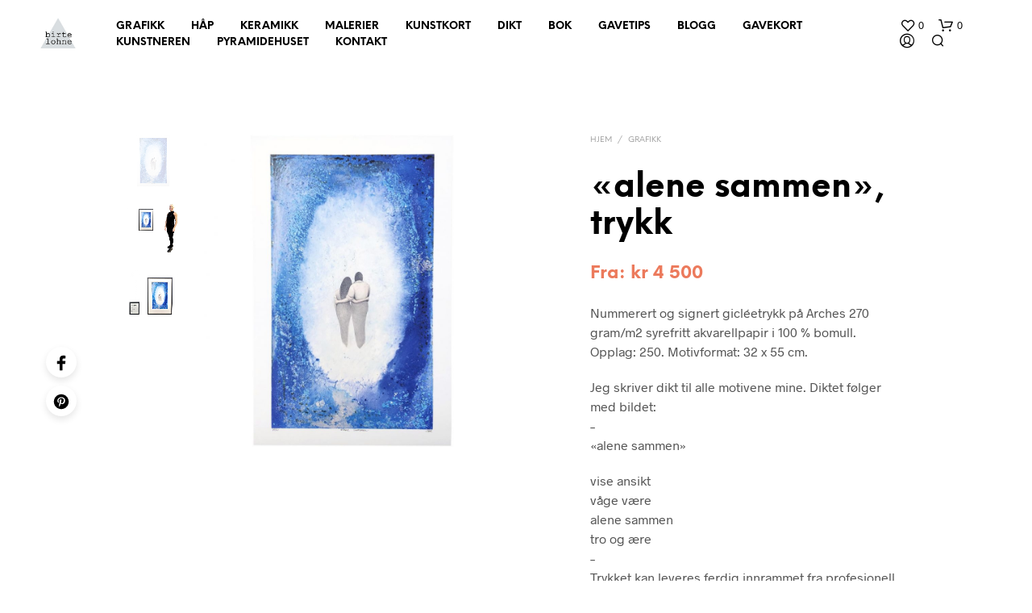

--- FILE ---
content_type: text/html; charset=UTF-8
request_url: https://birtelohne.no/produkter/grafikk/alene-sammen/
body_size: 48643
content:
<!DOCTYPE html>

<!--[if IE 9]>
<html class="ie ie9" lang="nb-NO">
<![endif]-->

<html lang="nb-NO">

<head>
    <meta charset="UTF-8">
    <meta name="viewport" content="width=device-width, initial-scale=1.0, maximum-scale=1.0, user-scalable=no" />

    <link rel="profile" href="http://gmpg.org/xfn/11">
    <link rel="pingback" href="https://birtelohne.no/xmlrpc.php">

	<link rel="preload" as="font" href="https://birtelohne.no/wp-content/themes/shopkeeper/inc/fonts/theme/Radnika-Regular.woff2" type="font/woff2" crossorigin>
	<link rel="preload" as="font" href="https://birtelohne.no/wp-content/themes/shopkeeper/inc/fonts/theme/Radnika-Bold.woff2" type="font/woff2" crossorigin>
	<link rel="preload" as="font" href="https://birtelohne.no/wp-content/themes/shopkeeper/inc/fonts/theme/NeueEinstellung-Regular.woff2" type="font/woff2" crossorigin>
	<link rel="preload" as="font" href="https://birtelohne.no/wp-content/themes/shopkeeper/inc/fonts/theme/NeueEinstellung-Bold.woff2" type="font/woff2" crossorigin>
	
    				<script>document.documentElement.className = document.documentElement.className + ' yes-js js_active js'</script>
			<meta name='robots' content='index, follow, max-image-preview:large, max-snippet:-1, max-video-preview:-1' />

<!-- Google Tag Manager by PYS -->
    <script data-cfasync="false" data-pagespeed-no-defer>
	    window.dataLayerPYS = window.dataLayerPYS || [];
	</script>
<!-- End Google Tag Manager by PYS -->
	<!-- This site is optimized with the Yoast SEO plugin v26.6 - https://yoast.com/wordpress/plugins/seo/ -->
	<title>&quot;alene sammen&quot;, trykk - Birte Lohne</title>
<link data-rocket-prefetch href="https://www.youtube.com" rel="dns-prefetch">
<link data-rocket-prefetch href="https://www.googletagmanager.com" rel="dns-prefetch">
<link data-rocket-prefetch href="https://connect.facebook.net" rel="dns-prefetch">
<link data-rocket-prefetch href="https://cdn-images.mailchimp.com" rel="dns-prefetch">
<link data-rocket-prefetch href="https://s3.amazonaws.com" rel="dns-prefetch"><link rel="preload" data-rocket-preload as="image" href="https://birtelohne.no/wp-content/uploads/2022/09/produktbilde-6717--920x920.jpg" imagesrcset="https://birtelohne.no/wp-content/uploads/2022/09/produktbilde-6717--920x920.jpg 920w, https://birtelohne.no/wp-content/uploads/2022/09/produktbilde-6717--350x350.jpg 350w, https://birtelohne.no/wp-content/uploads/2022/09/produktbilde-6717--100x100.jpg 100w, https://birtelohne.no/wp-content/uploads/2022/09/produktbilde-6717--300x300.jpg 300w, https://birtelohne.no/wp-content/uploads/2022/09/produktbilde-6717--1024x1024.jpg 1024w, https://birtelohne.no/wp-content/uploads/2022/09/produktbilde-6717--150x150.jpg 150w, https://birtelohne.no/wp-content/uploads/2022/09/produktbilde-6717--768x768.jpg 768w, https://birtelohne.no/wp-content/uploads/2022/09/produktbilde-6717-.jpg 1500w" imagesizes="(max-width: 920px) 100vw, 920px" fetchpriority="high">
	<meta name="description" content="Nummerert og signert gicléetrykk på Arches 270 gram/m2 syrefritt akvarellpapir i 100 % bomull. Opplag: 250. Motivformat: 32 x 55 cm." />
	<link rel="canonical" href="https://birtelohne.no/produkter/grafikk/alene-sammen/" />
	<meta property="og:locale" content="nb_NO" />
	<meta property="og:type" content="article" />
	<meta property="og:title" content="&quot;alene sammen&quot;, trykk - Birte Lohne" />
	<meta property="og:description" content="Nummerert og signert gicléetrykk på Arches 270 gram/m2 syrefritt akvarellpapir i 100 % bomull. Opplag: 250. Motivformat: 32 x 55 cm." />
	<meta property="og:url" content="https://birtelohne.no/produkter/grafikk/alene-sammen/" />
	<meta property="og:site_name" content="Birte Lohne" />
	<meta property="article:publisher" content="https://www.facebook.com/birtelohne" />
	<meta property="article:modified_time" content="2026-01-03T10:12:55+00:00" />
	<meta property="og:image" content="https://birtelohne.no/wp-content/uploads/2022/09/produktbilde-6717-.jpg" />
	<meta property="og:image:width" content="1500" />
	<meta property="og:image:height" content="1500" />
	<meta property="og:image:type" content="image/jpeg" />
	<meta name="twitter:card" content="summary_large_image" />
	<meta name="twitter:label1" content="Ansl. lesetid" />
	<meta name="twitter:data1" content="2 minutter" />
	<script type="application/ld+json" class="yoast-schema-graph">{"@context":"https://schema.org","@graph":[{"@type":"WebPage","@id":"https://birtelohne.no/produkter/grafikk/alene-sammen/","url":"https://birtelohne.no/produkter/grafikk/alene-sammen/","name":"\"alene sammen\", trykk - Birte Lohne","isPartOf":{"@id":"https://birtelohne.no/#website"},"primaryImageOfPage":{"@id":"https://birtelohne.no/produkter/grafikk/alene-sammen/#primaryimage"},"image":{"@id":"https://birtelohne.no/produkter/grafikk/alene-sammen/#primaryimage"},"thumbnailUrl":"https://birtelohne.no/wp-content/uploads/2022/09/produktbilde-6717-.jpg","datePublished":"2022-09-09T09:43:58+00:00","dateModified":"2026-01-03T10:12:55+00:00","description":"Nummerert og signert gicléetrykk på Arches 270 gram/m2 syrefritt akvarellpapir i 100 % bomull. Opplag: 250. Motivformat: 32 x 55 cm.","breadcrumb":{"@id":"https://birtelohne.no/produkter/grafikk/alene-sammen/#breadcrumb"},"inLanguage":"nb-NO","potentialAction":[{"@type":"ReadAction","target":["https://birtelohne.no/produkter/grafikk/alene-sammen/"]}]},{"@type":"ImageObject","inLanguage":"nb-NO","@id":"https://birtelohne.no/produkter/grafikk/alene-sammen/#primaryimage","url":"https://birtelohne.no/wp-content/uploads/2022/09/produktbilde-6717-.jpg","contentUrl":"https://birtelohne.no/wp-content/uploads/2022/09/produktbilde-6717-.jpg","width":1500,"height":1500},{"@type":"BreadcrumbList","@id":"https://birtelohne.no/produkter/grafikk/alene-sammen/#breadcrumb","itemListElement":[{"@type":"ListItem","position":1,"name":"Home","item":"https://birtelohne.no/"},{"@type":"ListItem","position":2,"name":"Alle produkter","item":"https://birtelohne.no/shop-2/"},{"@type":"ListItem","position":3,"name":"&laquo;alene sammen&raquo;, trykk"}]},{"@type":"WebSite","@id":"https://birtelohne.no/#website","url":"https://birtelohne.no/","name":"Birte Lohne","description":"Blå kunst. Malerier, trykk, kunstkort, bok og keramisk kunst.","publisher":{"@id":"https://birtelohne.no/#organization"},"potentialAction":[{"@type":"SearchAction","target":{"@type":"EntryPoint","urlTemplate":"https://birtelohne.no/?s={search_term_string}"},"query-input":{"@type":"PropertyValueSpecification","valueRequired":true,"valueName":"search_term_string"}}],"inLanguage":"nb-NO"},{"@type":"Organization","@id":"https://birtelohne.no/#organization","name":"Birte Lohne","url":"https://birtelohne.no/","logo":{"@type":"ImageObject","inLanguage":"nb-NO","@id":"https://birtelohne.no/#/schema/logo/image/","url":"https://birtelohne.no/wp-content/uploads/2022/09/logo-birtelohne.png","contentUrl":"https://birtelohne.no/wp-content/uploads/2022/09/logo-birtelohne.png","width":146,"height":126,"caption":"Birte Lohne"},"image":{"@id":"https://birtelohne.no/#/schema/logo/image/"},"sameAs":["https://www.facebook.com/birtelohne","https://www.instagram.com/birtelohne"]}]}</script>
	<!-- / Yoast SEO plugin. -->


<script type='application/javascript' id='pys-version-script'>console.log('PixelYourSite PRO version 12.3.5');</script>

<link rel="alternate" type="application/rss+xml" title="Birte Lohne &raquo; strøm" href="https://birtelohne.no/feed/" />
<link rel="alternate" type="application/rss+xml" title="Birte Lohne &raquo; kommentarstrøm" href="https://birtelohne.no/comments/feed/" />
<link rel="alternate" title="oEmbed (JSON)" type="application/json+oembed" href="https://birtelohne.no/wp-json/oembed/1.0/embed?url=https%3A%2F%2Fbirtelohne.no%2Fprodukter%2Fgrafikk%2Falene-sammen%2F" />
<link rel="alternate" title="oEmbed (XML)" type="text/xml+oembed" href="https://birtelohne.no/wp-json/oembed/1.0/embed?url=https%3A%2F%2Fbirtelohne.no%2Fprodukter%2Fgrafikk%2Falene-sammen%2F&#038;format=xml" />
<style id='wp-img-auto-sizes-contain-inline-css' type='text/css'>
img:is([sizes=auto i],[sizes^="auto," i]){contain-intrinsic-size:3000px 1500px}
/*# sourceURL=wp-img-auto-sizes-contain-inline-css */
</style>
<link rel='stylesheet' id='wp-block-library-css' href='https://birtelohne.no/wp-includes/css/dist/block-library/style.min.css?ver=6.9' type='text/css' media='all' />
<style id='wp-block-library-theme-inline-css' type='text/css'>
.wp-block-audio :where(figcaption){color:#555;font-size:13px;text-align:center}.is-dark-theme .wp-block-audio :where(figcaption){color:#ffffffa6}.wp-block-audio{margin:0 0 1em}.wp-block-code{border:1px solid #ccc;border-radius:4px;font-family:Menlo,Consolas,monaco,monospace;padding:.8em 1em}.wp-block-embed :where(figcaption){color:#555;font-size:13px;text-align:center}.is-dark-theme .wp-block-embed :where(figcaption){color:#ffffffa6}.wp-block-embed{margin:0 0 1em}.blocks-gallery-caption{color:#555;font-size:13px;text-align:center}.is-dark-theme .blocks-gallery-caption{color:#ffffffa6}:root :where(.wp-block-image figcaption){color:#555;font-size:13px;text-align:center}.is-dark-theme :root :where(.wp-block-image figcaption){color:#ffffffa6}.wp-block-image{margin:0 0 1em}.wp-block-pullquote{border-bottom:4px solid;border-top:4px solid;color:currentColor;margin-bottom:1.75em}.wp-block-pullquote :where(cite),.wp-block-pullquote :where(footer),.wp-block-pullquote__citation{color:currentColor;font-size:.8125em;font-style:normal;text-transform:uppercase}.wp-block-quote{border-left:.25em solid;margin:0 0 1.75em;padding-left:1em}.wp-block-quote cite,.wp-block-quote footer{color:currentColor;font-size:.8125em;font-style:normal;position:relative}.wp-block-quote:where(.has-text-align-right){border-left:none;border-right:.25em solid;padding-left:0;padding-right:1em}.wp-block-quote:where(.has-text-align-center){border:none;padding-left:0}.wp-block-quote.is-large,.wp-block-quote.is-style-large,.wp-block-quote:where(.is-style-plain){border:none}.wp-block-search .wp-block-search__label{font-weight:700}.wp-block-search__button{border:1px solid #ccc;padding:.375em .625em}:where(.wp-block-group.has-background){padding:1.25em 2.375em}.wp-block-separator.has-css-opacity{opacity:.4}.wp-block-separator{border:none;border-bottom:2px solid;margin-left:auto;margin-right:auto}.wp-block-separator.has-alpha-channel-opacity{opacity:1}.wp-block-separator:not(.is-style-wide):not(.is-style-dots){width:100px}.wp-block-separator.has-background:not(.is-style-dots){border-bottom:none;height:1px}.wp-block-separator.has-background:not(.is-style-wide):not(.is-style-dots){height:2px}.wp-block-table{margin:0 0 1em}.wp-block-table td,.wp-block-table th{word-break:normal}.wp-block-table :where(figcaption){color:#555;font-size:13px;text-align:center}.is-dark-theme .wp-block-table :where(figcaption){color:#ffffffa6}.wp-block-video :where(figcaption){color:#555;font-size:13px;text-align:center}.is-dark-theme .wp-block-video :where(figcaption){color:#ffffffa6}.wp-block-video{margin:0 0 1em}:root :where(.wp-block-template-part.has-background){margin-bottom:0;margin-top:0;padding:1.25em 2.375em}
/*# sourceURL=/wp-includes/css/dist/block-library/theme.min.css */
</style>
<style id='classic-theme-styles-inline-css' type='text/css'>
/*! This file is auto-generated */
.wp-block-button__link{color:#fff;background-color:#32373c;border-radius:9999px;box-shadow:none;text-decoration:none;padding:calc(.667em + 2px) calc(1.333em + 2px);font-size:1.125em}.wp-block-file__button{background:#32373c;color:#fff;text-decoration:none}
/*# sourceURL=/wp-includes/css/classic-themes.min.css */
</style>
<link rel='stylesheet' id='jquery-selectBox-css' href='https://birtelohne.no/wp-content/plugins/yith-woocommerce-wishlist/assets/css/jquery.selectBox.css?ver=1.2.0' type='text/css' media='all' />
<link rel='stylesheet' id='woocommerce_prettyPhoto_css-css' href='//birtelohne.no/wp-content/plugins/woocommerce/assets/css/prettyPhoto.css?ver=3.1.6' type='text/css' media='all' />
<link rel='stylesheet' id='yith-wcwl-main-css' href='https://birtelohne.no/wp-content/plugins/yith-woocommerce-wishlist/assets/css/style.css?ver=4.11.0' type='text/css' media='all' />
<style id='yith-wcwl-main-inline-css' type='text/css'>
 :root { --color-add-to-wishlist-background: #333333; --color-add-to-wishlist-text: #FFFFFF; --color-add-to-wishlist-border: #333333; --color-add-to-wishlist-background-hover: #333333; --color-add-to-wishlist-text-hover: #FFFFFF; --color-add-to-wishlist-border-hover: #333333; --rounded-corners-radius: 16px; --color-add-to-cart-background: #333333; --color-add-to-cart-text: #FFFFFF; --color-add-to-cart-border: #333333; --color-add-to-cart-background-hover: #4F4F4F; --color-add-to-cart-text-hover: #FFFFFF; --color-add-to-cart-border-hover: #4F4F4F; --add-to-cart-rounded-corners-radius: 16px; --color-button-style-1-background: #333333; --color-button-style-1-text: #FFFFFF; --color-button-style-1-border: #333333; --color-button-style-1-background-hover: #4F4F4F; --color-button-style-1-text-hover: #FFFFFF; --color-button-style-1-border-hover: #4F4F4F; --color-button-style-2-background: #333333; --color-button-style-2-text: #FFFFFF; --color-button-style-2-border: #333333; --color-button-style-2-background-hover: #4F4F4F; --color-button-style-2-text-hover: #FFFFFF; --color-button-style-2-border-hover: #4F4F4F; --color-wishlist-table-background: #FFFFFF; --color-wishlist-table-text: #6d6c6c; --color-wishlist-table-border: #FFFFFF; --color-headers-background: #F4F4F4; --color-share-button-color: #FFFFFF; --color-share-button-color-hover: #FFFFFF; --color-fb-button-background: #39599E; --color-fb-button-background-hover: #595A5A; --color-tw-button-background: #45AFE2; --color-tw-button-background-hover: #595A5A; --color-pr-button-background: #AB2E31; --color-pr-button-background-hover: #595A5A; --color-em-button-background: #FBB102; --color-em-button-background-hover: #595A5A; --color-wa-button-background: #00A901; --color-wa-button-background-hover: #595A5A; --feedback-duration: 3s } 
 :root { --color-add-to-wishlist-background: #333333; --color-add-to-wishlist-text: #FFFFFF; --color-add-to-wishlist-border: #333333; --color-add-to-wishlist-background-hover: #333333; --color-add-to-wishlist-text-hover: #FFFFFF; --color-add-to-wishlist-border-hover: #333333; --rounded-corners-radius: 16px; --color-add-to-cart-background: #333333; --color-add-to-cart-text: #FFFFFF; --color-add-to-cart-border: #333333; --color-add-to-cart-background-hover: #4F4F4F; --color-add-to-cart-text-hover: #FFFFFF; --color-add-to-cart-border-hover: #4F4F4F; --add-to-cart-rounded-corners-radius: 16px; --color-button-style-1-background: #333333; --color-button-style-1-text: #FFFFFF; --color-button-style-1-border: #333333; --color-button-style-1-background-hover: #4F4F4F; --color-button-style-1-text-hover: #FFFFFF; --color-button-style-1-border-hover: #4F4F4F; --color-button-style-2-background: #333333; --color-button-style-2-text: #FFFFFF; --color-button-style-2-border: #333333; --color-button-style-2-background-hover: #4F4F4F; --color-button-style-2-text-hover: #FFFFFF; --color-button-style-2-border-hover: #4F4F4F; --color-wishlist-table-background: #FFFFFF; --color-wishlist-table-text: #6d6c6c; --color-wishlist-table-border: #FFFFFF; --color-headers-background: #F4F4F4; --color-share-button-color: #FFFFFF; --color-share-button-color-hover: #FFFFFF; --color-fb-button-background: #39599E; --color-fb-button-background-hover: #595A5A; --color-tw-button-background: #45AFE2; --color-tw-button-background-hover: #595A5A; --color-pr-button-background: #AB2E31; --color-pr-button-background-hover: #595A5A; --color-em-button-background: #FBB102; --color-em-button-background-hover: #595A5A; --color-wa-button-background: #00A901; --color-wa-button-background-hover: #595A5A; --feedback-duration: 3s } 
/*# sourceURL=yith-wcwl-main-inline-css */
</style>
<link rel='stylesheet' id='gbt_18_sk_portfolio_styles-css' href='https://birtelohne.no/wp-content/plugins/shopkeeper-portfolio/includes/blocks/portfolio/assets/css/style.css?ver=1680129588' type='text/css' media='all' />
<style id='global-styles-inline-css' type='text/css'>
:root{--wp--preset--aspect-ratio--square: 1;--wp--preset--aspect-ratio--4-3: 4/3;--wp--preset--aspect-ratio--3-4: 3/4;--wp--preset--aspect-ratio--3-2: 3/2;--wp--preset--aspect-ratio--2-3: 2/3;--wp--preset--aspect-ratio--16-9: 16/9;--wp--preset--aspect-ratio--9-16: 9/16;--wp--preset--color--black: #000000;--wp--preset--color--cyan-bluish-gray: #abb8c3;--wp--preset--color--white: #ffffff;--wp--preset--color--pale-pink: #f78da7;--wp--preset--color--vivid-red: #cf2e2e;--wp--preset--color--luminous-vivid-orange: #ff6900;--wp--preset--color--luminous-vivid-amber: #fcb900;--wp--preset--color--light-green-cyan: #7bdcb5;--wp--preset--color--vivid-green-cyan: #00d084;--wp--preset--color--pale-cyan-blue: #8ed1fc;--wp--preset--color--vivid-cyan-blue: #0693e3;--wp--preset--color--vivid-purple: #9b51e0;--wp--preset--gradient--vivid-cyan-blue-to-vivid-purple: linear-gradient(135deg,rgb(6,147,227) 0%,rgb(155,81,224) 100%);--wp--preset--gradient--light-green-cyan-to-vivid-green-cyan: linear-gradient(135deg,rgb(122,220,180) 0%,rgb(0,208,130) 100%);--wp--preset--gradient--luminous-vivid-amber-to-luminous-vivid-orange: linear-gradient(135deg,rgb(252,185,0) 0%,rgb(255,105,0) 100%);--wp--preset--gradient--luminous-vivid-orange-to-vivid-red: linear-gradient(135deg,rgb(255,105,0) 0%,rgb(207,46,46) 100%);--wp--preset--gradient--very-light-gray-to-cyan-bluish-gray: linear-gradient(135deg,rgb(238,238,238) 0%,rgb(169,184,195) 100%);--wp--preset--gradient--cool-to-warm-spectrum: linear-gradient(135deg,rgb(74,234,220) 0%,rgb(151,120,209) 20%,rgb(207,42,186) 40%,rgb(238,44,130) 60%,rgb(251,105,98) 80%,rgb(254,248,76) 100%);--wp--preset--gradient--blush-light-purple: linear-gradient(135deg,rgb(255,206,236) 0%,rgb(152,150,240) 100%);--wp--preset--gradient--blush-bordeaux: linear-gradient(135deg,rgb(254,205,165) 0%,rgb(254,45,45) 50%,rgb(107,0,62) 100%);--wp--preset--gradient--luminous-dusk: linear-gradient(135deg,rgb(255,203,112) 0%,rgb(199,81,192) 50%,rgb(65,88,208) 100%);--wp--preset--gradient--pale-ocean: linear-gradient(135deg,rgb(255,245,203) 0%,rgb(182,227,212) 50%,rgb(51,167,181) 100%);--wp--preset--gradient--electric-grass: linear-gradient(135deg,rgb(202,248,128) 0%,rgb(113,206,126) 100%);--wp--preset--gradient--midnight: linear-gradient(135deg,rgb(2,3,129) 0%,rgb(40,116,252) 100%);--wp--preset--font-size--small: 13px;--wp--preset--font-size--medium: 20px;--wp--preset--font-size--large: 36px;--wp--preset--font-size--x-large: 42px;--wp--preset--spacing--20: 0.44rem;--wp--preset--spacing--30: 0.67rem;--wp--preset--spacing--40: 1rem;--wp--preset--spacing--50: 1.5rem;--wp--preset--spacing--60: 2.25rem;--wp--preset--spacing--70: 3.38rem;--wp--preset--spacing--80: 5.06rem;--wp--preset--shadow--natural: 6px 6px 9px rgba(0, 0, 0, 0.2);--wp--preset--shadow--deep: 12px 12px 50px rgba(0, 0, 0, 0.4);--wp--preset--shadow--sharp: 6px 6px 0px rgba(0, 0, 0, 0.2);--wp--preset--shadow--outlined: 6px 6px 0px -3px rgb(255, 255, 255), 6px 6px rgb(0, 0, 0);--wp--preset--shadow--crisp: 6px 6px 0px rgb(0, 0, 0);}:where(.is-layout-flex){gap: 0.5em;}:where(.is-layout-grid){gap: 0.5em;}body .is-layout-flex{display: flex;}.is-layout-flex{flex-wrap: wrap;align-items: center;}.is-layout-flex > :is(*, div){margin: 0;}body .is-layout-grid{display: grid;}.is-layout-grid > :is(*, div){margin: 0;}:where(.wp-block-columns.is-layout-flex){gap: 2em;}:where(.wp-block-columns.is-layout-grid){gap: 2em;}:where(.wp-block-post-template.is-layout-flex){gap: 1.25em;}:where(.wp-block-post-template.is-layout-grid){gap: 1.25em;}.has-black-color{color: var(--wp--preset--color--black) !important;}.has-cyan-bluish-gray-color{color: var(--wp--preset--color--cyan-bluish-gray) !important;}.has-white-color{color: var(--wp--preset--color--white) !important;}.has-pale-pink-color{color: var(--wp--preset--color--pale-pink) !important;}.has-vivid-red-color{color: var(--wp--preset--color--vivid-red) !important;}.has-luminous-vivid-orange-color{color: var(--wp--preset--color--luminous-vivid-orange) !important;}.has-luminous-vivid-amber-color{color: var(--wp--preset--color--luminous-vivid-amber) !important;}.has-light-green-cyan-color{color: var(--wp--preset--color--light-green-cyan) !important;}.has-vivid-green-cyan-color{color: var(--wp--preset--color--vivid-green-cyan) !important;}.has-pale-cyan-blue-color{color: var(--wp--preset--color--pale-cyan-blue) !important;}.has-vivid-cyan-blue-color{color: var(--wp--preset--color--vivid-cyan-blue) !important;}.has-vivid-purple-color{color: var(--wp--preset--color--vivid-purple) !important;}.has-black-background-color{background-color: var(--wp--preset--color--black) !important;}.has-cyan-bluish-gray-background-color{background-color: var(--wp--preset--color--cyan-bluish-gray) !important;}.has-white-background-color{background-color: var(--wp--preset--color--white) !important;}.has-pale-pink-background-color{background-color: var(--wp--preset--color--pale-pink) !important;}.has-vivid-red-background-color{background-color: var(--wp--preset--color--vivid-red) !important;}.has-luminous-vivid-orange-background-color{background-color: var(--wp--preset--color--luminous-vivid-orange) !important;}.has-luminous-vivid-amber-background-color{background-color: var(--wp--preset--color--luminous-vivid-amber) !important;}.has-light-green-cyan-background-color{background-color: var(--wp--preset--color--light-green-cyan) !important;}.has-vivid-green-cyan-background-color{background-color: var(--wp--preset--color--vivid-green-cyan) !important;}.has-pale-cyan-blue-background-color{background-color: var(--wp--preset--color--pale-cyan-blue) !important;}.has-vivid-cyan-blue-background-color{background-color: var(--wp--preset--color--vivid-cyan-blue) !important;}.has-vivid-purple-background-color{background-color: var(--wp--preset--color--vivid-purple) !important;}.has-black-border-color{border-color: var(--wp--preset--color--black) !important;}.has-cyan-bluish-gray-border-color{border-color: var(--wp--preset--color--cyan-bluish-gray) !important;}.has-white-border-color{border-color: var(--wp--preset--color--white) !important;}.has-pale-pink-border-color{border-color: var(--wp--preset--color--pale-pink) !important;}.has-vivid-red-border-color{border-color: var(--wp--preset--color--vivid-red) !important;}.has-luminous-vivid-orange-border-color{border-color: var(--wp--preset--color--luminous-vivid-orange) !important;}.has-luminous-vivid-amber-border-color{border-color: var(--wp--preset--color--luminous-vivid-amber) !important;}.has-light-green-cyan-border-color{border-color: var(--wp--preset--color--light-green-cyan) !important;}.has-vivid-green-cyan-border-color{border-color: var(--wp--preset--color--vivid-green-cyan) !important;}.has-pale-cyan-blue-border-color{border-color: var(--wp--preset--color--pale-cyan-blue) !important;}.has-vivid-cyan-blue-border-color{border-color: var(--wp--preset--color--vivid-cyan-blue) !important;}.has-vivid-purple-border-color{border-color: var(--wp--preset--color--vivid-purple) !important;}.has-vivid-cyan-blue-to-vivid-purple-gradient-background{background: var(--wp--preset--gradient--vivid-cyan-blue-to-vivid-purple) !important;}.has-light-green-cyan-to-vivid-green-cyan-gradient-background{background: var(--wp--preset--gradient--light-green-cyan-to-vivid-green-cyan) !important;}.has-luminous-vivid-amber-to-luminous-vivid-orange-gradient-background{background: var(--wp--preset--gradient--luminous-vivid-amber-to-luminous-vivid-orange) !important;}.has-luminous-vivid-orange-to-vivid-red-gradient-background{background: var(--wp--preset--gradient--luminous-vivid-orange-to-vivid-red) !important;}.has-very-light-gray-to-cyan-bluish-gray-gradient-background{background: var(--wp--preset--gradient--very-light-gray-to-cyan-bluish-gray) !important;}.has-cool-to-warm-spectrum-gradient-background{background: var(--wp--preset--gradient--cool-to-warm-spectrum) !important;}.has-blush-light-purple-gradient-background{background: var(--wp--preset--gradient--blush-light-purple) !important;}.has-blush-bordeaux-gradient-background{background: var(--wp--preset--gradient--blush-bordeaux) !important;}.has-luminous-dusk-gradient-background{background: var(--wp--preset--gradient--luminous-dusk) !important;}.has-pale-ocean-gradient-background{background: var(--wp--preset--gradient--pale-ocean) !important;}.has-electric-grass-gradient-background{background: var(--wp--preset--gradient--electric-grass) !important;}.has-midnight-gradient-background{background: var(--wp--preset--gradient--midnight) !important;}.has-small-font-size{font-size: var(--wp--preset--font-size--small) !important;}.has-medium-font-size{font-size: var(--wp--preset--font-size--medium) !important;}.has-large-font-size{font-size: var(--wp--preset--font-size--large) !important;}.has-x-large-font-size{font-size: var(--wp--preset--font-size--x-large) !important;}
:where(.wp-block-post-template.is-layout-flex){gap: 1.25em;}:where(.wp-block-post-template.is-layout-grid){gap: 1.25em;}
:where(.wp-block-term-template.is-layout-flex){gap: 1.25em;}:where(.wp-block-term-template.is-layout-grid){gap: 1.25em;}
:where(.wp-block-columns.is-layout-flex){gap: 2em;}:where(.wp-block-columns.is-layout-grid){gap: 2em;}
:root :where(.wp-block-pullquote){font-size: 1.5em;line-height: 1.6;}
/*# sourceURL=global-styles-inline-css */
</style>
<link rel='stylesheet' id='hookmeup-css' href='https://birtelohne.no/wp-content/plugins/hookmeup/public/assets/css/hmu-public.css?ver=1.2.1' type='text/css' media='all' />
<link rel='stylesheet' id='woocommerce-layout-css' href='https://birtelohne.no/wp-content/plugins/woocommerce/assets/css/woocommerce-layout.css?ver=10.4.3' type='text/css' media='all' />
<link rel='stylesheet' id='woocommerce-smallscreen-css' href='https://birtelohne.no/wp-content/plugins/woocommerce/assets/css/woocommerce-smallscreen.css?ver=10.4.3' type='text/css' media='only screen and (max-width: 767px)' />
<link rel='stylesheet' id='woocommerce-general-css' href='https://birtelohne.no/wp-content/plugins/woocommerce/assets/css/woocommerce.css?ver=10.4.3' type='text/css' media='all' />
<style id='woocommerce-inline-inline-css' type='text/css'>
.woocommerce form .form-row .required { visibility: visible; }
/*# sourceURL=woocommerce-inline-inline-css */
</style>
<link rel='stylesheet' id='bambora_online_checkout_front_style-css' href='https://birtelohne.no/wp-content/plugins/bambora-online-checkout/assets/style/bambora-online-checkout-front.css?ver=8.0.4' type='text/css' media='all' />
<link rel='stylesheet' id='dashicons-css' href='https://birtelohne.no/wp-includes/css/dashicons.min.css?ver=6.9' type='text/css' media='all' />
<style id='dashicons-inline-css' type='text/css'>
[data-font="Dashicons"]:before {font-family: 'Dashicons' !important;content: attr(data-icon) !important;speak: none !important;font-weight: normal !important;font-variant: normal !important;text-transform: none !important;line-height: 1 !important;font-style: normal !important;-webkit-font-smoothing: antialiased !important;-moz-osx-font-smoothing: grayscale !important;}
/*# sourceURL=dashicons-inline-css */
</style>
<link rel='stylesheet' id='woocommerce-addons-css-css' href='https://birtelohne.no/wp-content/plugins/woocommerce-product-addons/assets/css/frontend/frontend.css?ver=8.1.2' type='text/css' media='all' />
<link rel='stylesheet' id='wcpf-plugin-style-css' href='https://birtelohne.no/wp-content/plugins/woocommerce-product-filters/assets/css/plugin.css?ver=1.4.40' type='text/css' media='all' />
<link rel='stylesheet' id='animate-css' href='https://birtelohne.no/wp-content/themes/shopkeeper/css/vendor/animate.css?ver=1.0.0' type='text/css' media='all' />
<link rel='stylesheet' id='fresco-css' href='https://birtelohne.no/wp-content/themes/shopkeeper/css/vendor/fresco/fresco.css?ver=2.3.0' type='text/css' media='all' />
<link rel='stylesheet' id='easyzoom-css' href='https://birtelohne.no/wp-content/themes/shopkeeper/css/vendor/easyzoom.css?ver=2.4.0' type='text/css' media='all' />
<link rel='stylesheet' id='swiper-css' href='https://birtelohne.no/wp-content/themes/shopkeeper/css/vendor/swiper.min.css?ver=6.4.1' type='text/css' media='all' />
<link rel='stylesheet' id='shopkeeper-mixed-plugins-styles-css' href='https://birtelohne.no/wp-content/themes/shopkeeper/css/plugins/misc.css?ver=2.9.96' type='text/css' media='all' />
<link rel='stylesheet' id='shopkeeper-addons-styles-css' href='https://birtelohne.no/wp-content/themes/shopkeeper/css/plugins/woo-addons.css?ver=2.9.96' type='text/css' media='all' />
<link rel='stylesheet' id='shopkeeper-wishlist-styles-css' href='https://birtelohne.no/wp-content/themes/shopkeeper/css/plugins/wishlist.css?ver=2.9.96' type='text/css' media='all' />
<link rel='stylesheet' id='sk-social-media-styles-css' href='https://birtelohne.no/wp-content/plugins/shopkeeper-extender/includes/social-media/assets/css/social-media.min.css?ver=6.9' type='text/css' media='all' />
<link rel='stylesheet' id='sk-social-sharing-styles-css' href='https://birtelohne.no/wp-content/plugins/shopkeeper-extender/includes/social-sharing/assets/css/social-sharing.min.css?ver=6.9' type='text/css' media='all' />
<link rel='stylesheet' id='gbt-portfolio-styles-css' href='https://birtelohne.no/wp-content/plugins/shopkeeper-portfolio/includes/assets/css/portfolio.css?ver=6.9' type='text/css' media='all' />
<link rel='stylesheet' id='wc-pb-checkout-blocks-css' href='https://birtelohne.no/wp-content/plugins/woocommerce-product-bundles/assets/css/frontend/checkout-blocks.css?ver=8.5.5' type='text/css' media='all' />
<link rel='stylesheet' id='getbowtied-custom-notifications-styles-css' href='https://birtelohne.no/wp-content/themes/shopkeeper/inc/notifications/custom/assets/css/style.min.css?ver=2.9.96' type='text/css' media='all' />
<link rel='stylesheet' id='shopkeeper-icon-font-css' href='https://birtelohne.no/wp-content/themes/shopkeeper/inc/fonts/shopkeeper-icon-font/style.css?ver=6.9' type='text/css' media='all' />
<link rel='stylesheet' id='shopkeeper-styles-css' href='https://birtelohne.no/wp-content/themes/shopkeeper/css/styles.css?ver=6.9' type='text/css' media='all' />
<style id='shopkeeper-styles-inline-css' type='text/css'>
@font-face{font-family:Radnika;font-display:swap;font-style:normal;font-weight:500;src:url("https://birtelohne.no/wp-content/themes/shopkeeper/inc/fonts/theme/Radnika-Regular.eot");src:url("https://birtelohne.no/wp-content/themes/shopkeeper/inc/fonts/theme/Radnika-Regular.eot?#iefix") format("embedded-opentype"), url("https://birtelohne.no/wp-content/themes/shopkeeper/inc/fonts/theme/Radnika-Regular.woff2") format("woff2"), url("https://birtelohne.no/wp-content/themes/shopkeeper/inc/fonts/theme/Radnika-Regular.woff") format("woff")}@font-face{font-family:Radnika;font-display:swap;font-style:normal;font-weight:700;src:url("https://birtelohne.no/wp-content/themes/shopkeeper/inc/fonts/theme/Radnika-Bold.eot");src:url("https://birtelohne.no/wp-content/themes/shopkeeper/inc/fonts/theme/Radnika-Bold.eot?#iefix") format("embedded-opentype"), url("https://birtelohne.no/wp-content/themes/shopkeeper/inc/fonts/theme/Radnika-Bold.woff2") format("woff2"), url("https://birtelohne.no/wp-content/themes/shopkeeper/inc/fonts/theme/Radnika-Bold.woff") format("woff")}@font-face{font-family:NeueEinstellung;font-display:swap;font-style:normal;font-weight:500;src:url("https://birtelohne.no/wp-content/themes/shopkeeper/inc/fonts/theme/NeueEinstellung-Regular.eot");src:url("https://birtelohne.no/wp-content/themes/shopkeeper/inc/fonts/theme/NeueEinstellung-Regular.eot?#iefix") format("embedded-opentype"), url("https://birtelohne.no/wp-content/themes/shopkeeper/inc/fonts/theme/NeueEinstellung-Regular.woff2") format("woff2"), url("https://birtelohne.no/wp-content/themes/shopkeeper/inc/fonts/theme/NeueEinstellung-Regular.woff") format("woff")}@font-face{font-family:NeueEinstellung;font-display:swap;font-style:normal;font-weight:700;src:url("https://birtelohne.no/wp-content/themes/shopkeeper/inc/fonts/theme/NeueEinstellung-Bold.eot");src:url("https://birtelohne.no/wp-content/themes/shopkeeper/inc/fonts/theme/NeueEinstellung-Bold.eot?#iefix") format("embedded-opentype"), url("https://birtelohne.no/wp-content/themes/shopkeeper/inc/fonts/theme/NeueEinstellung-Bold.woff2") format("woff2"), url("https://birtelohne.no/wp-content/themes/shopkeeper/inc/fonts/theme/NeueEinstellung-Bold.woff") format("woff")}.st-content, .categories_grid .category_name, .cd-top, .product_socials_wrapper .product_socials_wrapper_inner a, .product_navigation #nav-below .product-nav-next a, .product_navigation #nav-below .product-nav-previous a{background-color:#FFFFFF}.categories_grid .category_item:hover .category_name{color:#FFFFFF}h1, h2, h3, h4, h5, h6, .comments-title, .comment-author, #reply-title, .site-footer .widget-title, .accordion_title, .ui-tabs-anchor, .products .button, .site-title a, .post_meta_archive a, .post_meta a, .post_tags a, #nav-below a, .list_categories a, .list_shop_categories a, .main-navigation > ul > li > a, .main-navigation .mega-menu > ul > li > a, .more-link, .top-page-excerpt, .select2-search input, .product_after_shop_loop_buttons a, .woocommerce .products-grid a.button, .page-numbers, input.qty, .button, button, .button_text, input[type="button"], input[type="reset"], input[type="submit"], button[type="submit"], .woocommerce a.button, .woocommerce-page a.button, .woocommerce button.button, .woocommerce-page button.button, .woocommerce input.button, .woocommerce-page input.button, .woocommerce #respond input#submit, .woocommerce-page #respond input#submit, .woocommerce #content input.button, .woocommerce-page #content input.button, .woocommerce a.button.alt, .woocommerce button.button.alt, .woocommerce input.button.alt, .woocommerce #respond input#submit.alt, .woocommerce #content input.button.alt, .woocommerce-page a.button.alt, .woocommerce-page button.button.alt, .woocommerce-page input.button.alt, .woocommerce-page #respond input#submit.alt, .woocommerce-page #content input.button.alt, .yith-wcwl-wishlistexistsbrowse.show a, .share-product-text, .tabs > li > a, label, .shopkeeper_new_product, .comment-respond label, .product_meta_title, .woocommerce table.shop_table th, .woocommerce-page table.shop_table th, #map_button, .woocommerce .cart-collaterals .cart_totals tr.order-total td strong, .woocommerce-page .cart-collaterals .cart_totals tr.order-total td strong, .cart-wishlist-empty, .wishlist-empty, .cart-empty, .return-to-shop .wc-backward, .order-number a, .post-edit-link, .from_the_blog_title, .icon_box_read_more, .vc_pie_chart_value, .shortcode_banner_simple_bullet, .shortcode_banner_simple_height_bullet, .product-category .woocommerce-loop-category__title, .categories_grid .category_name, .woocommerce span.onsale, .woocommerce-page span.onsale, .out_of_stock_badge_single, .out_of_stock_badge_loop, .page-numbers, .post-nav-links span, .post-nav-links a, .add_to_wishlist, .yith-wcwl-wishlistaddedbrowse, .yith-wcwl-wishlistexistsbrowse, .filters-group, .product-name, .product-quantity, .product-total, .download-product a, .woocommerce-order-details table tfoot th, .woocommerce-order-details table tfoot td, .woocommerce .woocommerce-order-downloads table tbody td:before, .woocommerce table.woocommerce-MyAccount-orders td:before, .widget h3, .widget .total .amount, .wishlist-in-stock, .wishlist-out-of-stock, .comment-reply-link, .comment-edit-link, .widget_calendar table thead tr th, .page-type, .mobile-navigation a, table thead tr th, .portfolio_single_list_cat, .portfolio-categories, .shipping-calculator-button, .vc_btn, .vc_btn2, .vc_btn3, .account-tab-item .account-tab-link, .account-tab-list .sep, ul.order_details li, ul.order_details.bacs_details li, .widget_calendar caption, .widget_recent_comments li a, .edit-account legend, .widget_shopping_cart li.empty, .cart-collaterals .cart_totals .shop_table .order-total .woocommerce-Price-amount, .woocommerce table.cart .cart_item td a, .woocommerce #content table.cart .cart_item td a, .woocommerce-page table.cart .cart_item td a, .woocommerce-page #content table.cart .cart_item td a, .woocommerce table.cart .cart_item td span, .woocommerce #content table.cart .cart_item td span, .woocommerce-page table.cart .cart_item td span, .woocommerce-page #content table.cart .cart_item td span, .woocommerce-MyAccount-navigation ul li, .cd-quick-view .cd-item-info .product_infos .quickview-badges .onsale, .woocommerce-info.wc_points_rewards_earn_points, .woocommerce-info, .woocommerce-error, .woocommerce-message, .woocommerce .cart-collaterals .cart_totals .cart-subtotal th, .woocommerce-page .cart-collaterals .cart_totals .cart-subtotal th, .woocommerce .cart-collaterals .cart_totals tr.shipping th, .woocommerce-page .cart-collaterals .cart_totals tr.shipping th, .woocommerce .cart-collaterals .cart_totals tr.order-total th, .woocommerce-page .cart-collaterals .cart_totals tr.order-total th, .woocommerce .cart-collaterals .cart_totals h2, .woocommerce .cart-collaterals .cross-sells h2, .woocommerce-cart #content table.cart td.actions .coupon #coupon_code, form.checkout_coupon #coupon_code, .woocommerce-checkout .woocommerce-info, .shopkeeper_checkout_coupon, .shopkeeper_checkout_login, .minicart-message, .woocommerce .woocommerce-checkout-review-order table.shop_table tfoot td, .woocommerce .woocommerce-checkout-review-order table.shop_table tfoot th, .woocommerce-page .woocommerce-checkout-review-order table.shop_table tfoot td, .woocommerce-page .woocommerce-checkout-review-order table.shop_table tfoot th, .no-products-info p, .getbowtied_blog_ajax_load_button a, .getbowtied_ajax_load_button a, .index-layout-2 ul.blog-posts .blog-post article .post-categories li a, .index-layout-3 .blog-posts_container ul.blog-posts .blog-post article .post-categories li a, .index-layout-2 ul.blog-posts .blog-post .post_content_wrapper .post_content .read_more, .index-layout-3 .blog-posts_container ul.blog-posts .blog-post article .post_content_wrapper .post_content .read_more, .woocommerce .woocommerce-breadcrumb, .woocommerce-page .woocommerce-breadcrumb, .woocommerce .woocommerce-breadcrumb a, .woocommerce-page .woocommerce-breadcrumb a, .product_meta, .product_meta span, .product_meta a, .product_layout_classic div.product span.price, .product_layout_classic div.product p.price, .product_layout_cascade div.product span.price, .product_layout_cascade div.product p.price, .product_layout_2 div.product span.price, .product_layout_2 div.product p.price, .product_layout_scattered div.product span.price, .product_layout_scattered div.product p.price, .product_layout_4 div.product span.price, .product_layout_4 div.product p.price, .related-products-title, .product_socials_wrapper .share-product-text, #button_offcanvas_sidebar_left .filters-text, .woocommerce-ordering select.orderby, .fr-position-text, .woocommerce-checkout-review-order .woocommerce-checkout-review-order-table tr td, .catalog-ordering .select2-container.orderby a, .catalog-ordering .select2-container span, .widget_product_categories ul li .count, .widget_layered_nav ul li .count, .woocommerce-mini-cart__empty-message, .woocommerce-ordering select.orderby, .woocommerce .cart-collaterals .cart_totals table.shop_table_responsive tr td::before, .woocommerce-page .cart-collaterals .cart_totals table.shop_table_responsive tr td::before, .login-register-container .lost-pass-link, .woocommerce-cart .cart-collaterals .cart_totals table td .amount, .wpb_wrapper .add_to_cart_inline .woocommerce-Price-amount.amount, .woocommerce-page .cart-collaterals .cart_totals tr.shipping td, .woocommerce-page .cart-collaterals .cart_totals tr.shipping td, .woocommerce .cart-collaterals .cart_totals tr.cart-discount th, .woocommerce-page .cart-collaterals .cart_totals tr.cart-discount th, .woocommerce-thankyou-order-received, .woocommerce-order-received .woocommerce table.shop_table tfoot th, .woocommerce-order-received .woocommerce-page table.shop_table tfoot th, .woocommerce-view-order .woocommerce table.shop_table tfoot th, .woocommerce-view-order .woocommerce-page table.shop_table tfoot th, .woocommerce-order-received .woocommerce table.shop_table tfoot td, .woocommerce-order-received .woocommerce-page table.shop_table tfoot td, .woocommerce-view-order .woocommerce table.shop_table tfoot td, .woocommerce-view-order .woocommerce-page table.shop_table tfoot td, .language-and-currency #top_bar_language_list > ul > li, .language-and-currency .wcml_currency_switcher > ul > li.wcml-cs-active-currency, .language-and-currency-offcanvas #top_bar_language_list > ul > li, .language-and-currency-offcanvas .wcml_currency_switcher > ul > li.wcml-cs-active-currency, .woocommerce-order-pay .woocommerce .woocommerce-form-login p.lost_password a, .woocommerce-MyAccount-content .woocommerce-orders-table__cell-order-number a, .woocommerce form.login .lost_password, .comment-reply-title, .product_content_wrapper .product_infos .out_of_stock_wrapper .out_of_stock_badge_single, .product_content_wrapper .product_infos .woocommerce-variation-availability p.stock.out-of-stock, .site-search .widget_product_search .search-field, .site-search .widget_search .search-field, .site-search .search-form .search-field, .site-search .search-text, .site-search .search-no-suggestions, .latest_posts_grid_wrapper .latest_posts_grid_title, p.has-drop-cap:not(:focus):first-letter, .paypal-button-tagline .paypal-button-text, .tinvwl_add_to_wishlist_button, .product-addon-totals, body.gbt_custom_notif .page-notifications .gbt-custom-notification-message, body.gbt_custom_notif .page-notifications .gbt-custom-notification-message *, body.gbt_custom_notif .page-notifications .product_notification_text, body.gbt_custom_notif .page-notifications .product_notification_text *, body.gbt_classic_notif .woocommerce-error a, body.gbt_classic_notif .woocommerce-info a, body.gbt_classic_notif .woocommerce-message a, body.gbt_classic_notif .woocommerce-notice a, .shop_table.cart .product-price .amount, p.has-drop-cap:first-letter, .woocommerce-result-count, .widget_price_filter .price_slider_amount, .woocommerce ul.products li.product .price, .product_content_wrapper .product_infos table.variations td.label, .woocommerce div.product form.cart .reset_variations, .cd-quick-view .cd-item-info .product_infos .product_price .price, #powerTip, div.wcva_shop_textblock, .wcva_filter_textblock, .wcva_single_textblock, .cd-quick-view .swatchtitlelabel, .cd-quick-view .wcva_attribute_sep, .cd-quick-view .wcva_selected_attribute, .added_to_cart, .upper a, .wp-block-woocommerce-active-filters ul.wc-block-active-filters-list li *, .wp-block-woocommerce-active-filters .wc-block-active-filters__clear-all, .product_navigation #nav-below span, .order-info mark, .top-headers-wrapper .site-header .site-header-wrapper .site-title, .mobile-navigation > ul > li > ul > li.menu-item-has-children > a, .mobile-navigation > ul > li > ul li.upper > a{font-family:"NeueEinstellung", -apple-system, BlinkMacSystemFont, Arial, Helvetica, 'Helvetica Neue', Verdana, sans-serif}body, p, .site-navigation-top-bar, .site-title, .widget_product_search #searchsubmit, .widget_search #searchsubmit, .widget_product_search .search-submit, .widget_search .search-submit, #site-menu, .copyright_text, blockquote cite, table thead th, .recently_viewed_in_single h2, .woocommerce .cart-collaterals .cart_totals table th, .woocommerce-page .cart-collaterals .cart_totals table th, .woocommerce .cart-collaterals .shipping_calculator h2, .woocommerce-page .cart-collaterals .shipping_calculator h2, .woocommerce table.woocommerce-checkout-review-order-table tfoot th, .woocommerce-page table.woocommerce-checkout-review-order-table tfoot th, .qty, .shortcode_banner_simple_inside h4, .shortcode_banner_simple_height h4, .fr-caption, .post_meta_archive, .post_meta, .yith-wcwl-wishlistaddedbrowse .feedback, .yith-wcwl-wishlistexistsbrowse .feedback, .product-name span, .widget_calendar table tbody a, .fr-touch-caption-wrapper, .woocommerce .checkout_login p.form-row label[for="rememberme"], .wpb_widgetised_column aside ul li span.count, .woocommerce td.product-name dl.variation dt, .woocommerce td.product-name dl.variation dd, .woocommerce td.product-name dl.variation dt p, .woocommerce td.product-name dl.variation dd p, .woocommerce-page td.product-name dl.variation dt, .woocommerce-page td.product-name dl.variation dd p, .woocommerce-page td.product-name dl.variation dt p, .woocommerce .select2-container, .check_label, .woocommerce-page #payment .terms label, ul.order_details li strong, .widget_recent_comments li, .widget_shopping_cart p.total, .widget_shopping_cart p.total .amount, .mobile-navigation li ul li a, .woocommerce #payment div.payment_box p, .woocommerce-page #payment div.payment_box p, .woocommerce table.cart .cart_item td:before, .woocommerce #content table.cart .cart_item td:before, .woocommerce-page table.cart .cart_item td:before, .woocommerce-page #content table.cart .cart_item td:before, .language-and-currency #top_bar_language_list > ul > li > ul > li > a, .language-and-currency .wcml_currency_switcher > ul > li.wcml-cs-active-currency > ul.wcml-cs-submenu li a, .language-and-currency #top_bar_language_list > ul > li.menu-item-first > ul.sub-menu li.sub-menu-item span.icl_lang_sel_current, .language-and-currency-offcanvas #top_bar_language_list > ul > li > ul > li > a, .language-and-currency-offcanvas .wcml_currency_switcher > ul > li.wcml-cs-active-currency > ul.wcml-cs-submenu li a, .language-and-currency-offcanvas #top_bar_language_list > ul > li.menu-item-first > ul.sub-menu li.sub-menu-item span.icl_lang_sel_current, .woocommerce-order-pay .woocommerce .woocommerce-info, .select2-results__option, body.gbt_classic_notif .woocommerce-error, body.gbt_classic_notif .woocommerce-info, body.gbt_classic_notif .woocommerce-message, body.gbt_classic_notif .woocommerce-notice, .gbt_18_sk_editor_banner_subtitle, .gbt_18_sk_editor_slide_description_input, .woocommerce td.product-name .wc-item-meta li, .woocommerce ul.products li.product .woocommerce-loop-product__title, .product_content_wrapper .product_infos span.belowtext, .wc-block-grid__product-title, .wp-block-woocommerce-attribute-filter ul.wc-block-checkbox-list li label, .wp-block-woocommerce-active-filters ul.wc-block-active-filters-list li .wc-block-active-filters-list-item__name{font-family:"Radnika", -apple-system, BlinkMacSystemFont, Arial, Helvetica, 'Helvetica Neue', Verdana, sans-serif}h1, .woocommerce h1, .woocommerce-page h1{font-size:30.797px}h2, .woocommerce h2, .woocommerce-page h2{font-size:23.101px}h3, .woocommerce h3, .woocommerce-page h3{font-size:17.329px}h4, .woocommerce h4, .woocommerce-page h4{font-size:13px}h5, .woocommerce h5, .woocommerce-page h5{font-size:9.75px}.woocommerce-account .account-tab-list .account-tab-item .account-tab-link{font-size:54.487px}.page-title.blog-listing, .woocommerce .page-title, .page-title, .single .entry-title, .woocommerce-cart .page-title, .woocommerce-checkout .page-title, .woocommerce-account .page-title{font-size:41.041px}p.has-drop-cap:first-letter{font-size:41.041px !important}.entry-title-archive, .wp-block-latest-posts li > a{font-size:30.659px}.woocommerce #content div.product .product_title, .woocommerce div.product .product_title, .woocommerce-page #content div.product .product_title, .woocommerce-page div.product .product_title{font-size:23.101px}h2.woocommerce-order-details__title, h2.woocommerce-column__title, h2.woocommerce-order-downloads__title{font-size:17.329px}.woocommerce-checkout .content-area h3, .woocommerce-edit-address h3, .woocommerce-edit-account legend{font-size:13px}@media only screen and (max-width:768px){.woocommerce-account .account-tab-list .account-tab-item .account-tab-link{font-size:30.797px}.shortcode_getbowtied_slider .swiper-slide h2{font-size:30.797px !important}}@media only screen and (min-width:768px){h1, .woocommerce h1, .woocommerce-page h1{font-size:54.487px}h2, .woocommerce h2, .woocommerce-page h2{font-size:40.871px}h3, .woocommerce h3, .woocommerce-page h3{font-size:30.659px}h4, .woocommerce h4, .woocommerce-page h4{font-size:23px}h5, .woocommerce h5, .woocommerce-page h5{font-size:17.25px}.page-title.blog-listing, .woocommerce .page-title, .page-title, .single .entry-title, .woocommerce-cart .page-title, .woocommerce-checkout .page-title, .woocommerce-account .page-title{font-size:72.611px}p.has-drop-cap:first-letter{font-size:72.611px !important}.entry-title-archive, .wp-block-latest-posts li > a{font-size:30.659px}.woocommerce-checkout .content-area h3, h2.woocommerce-order-details__title, h2.woocommerce-column__title, h2.woocommerce-order-downloads__title, .woocommerce-edit-address h3, .woocommerce-edit-account legend, .woocommerce-order-received h2, .fr-position-text{font-size:23px}}@media only screen and (min-width:1024px){.woocommerce #content div.product .product_title, .woocommerce div.product .product_title, .woocommerce-page #content div.product .product_title, .woocommerce-page div.product .product_title{font-size:40.871px}}@media only screen and (max-width:1023px){.woocommerce #content div.product .product_title, .woocommerce div.product .product_title, .woocommerce-page #content div.product .product_title, .woocommerce-page div.product .product_title{font-size:23.101px}}@media only screen and (min-width:1024px){p, .woocommerce table.shop_attributes th, .woocommerce-page table.shop_attributes th, .woocommerce table.shop_attributes td, .woocommerce-page table.shop_attributes td, .woocommerce-review-link, .blog-isotope .entry-content-archive, .blog-isotope .entry-content-archive *, body.gbt_classic_notif .woocommerce-message, body.gbt_classic_notif .woocommerce-error, body.gbt_classic_notif .woocommerce-info, body.gbt_classic_notif .woocommerce-notice, .woocommerce-store-notice, p.demo_store, .woocommerce-account .woocommerce-MyAccount-content table.woocommerce-MyAccount-orders td, ul li ul, ul li ol, ul, ol, dl{font-size:16px}}.woocommerce ul.order_details li strong, .fr-caption, .woocommerce-order-pay .woocommerce .woocommerce-info{font-size:16px !important}@media only screen and (min-width:768px){.woocommerce ul.products li.product .woocommerce-loop-product__title, .wc-block-grid__products .wc-block-grid__product .wc-block-grid__product-link .wc-block-grid__product-title{font-size:14px !important}}body, table tr th, table tr td, table thead tr th, blockquote p, pre, del, label, .select2-dropdown-open.select2-drop-above .select2-choice, .select2-dropdown-open.select2-drop-above .select2-choices, .select2-container, .big-select, .select.big-select, .post_meta_archive a, .post_meta a, .nav-next a, .nav-previous a, .blog-single h6, .page-description, .woocommerce #content nav.woocommerce-pagination ul li a:focus, .woocommerce #content nav.woocommerce-pagination ul li a:hover, .woocommerce #content nav.woocommerce-pagination ul li span.current, .woocommerce nav.woocommerce-pagination ul li a:focus, .woocommerce nav.woocommerce-pagination ul li a:hover, .woocommerce nav.woocommerce-pagination ul li span.current, .woocommerce-page #content nav.woocommerce-pagination ul li a:focus, .woocommerce-page #content nav.woocommerce-pagination ul li a:hover, .woocommerce-page #content nav.woocommerce-pagination ul li span.current, .woocommerce-page nav.woocommerce-pagination ul li a:focus, .woocommerce-page nav.woocommerce-pagination ul li a:hover, .woocommerce-page nav.woocommerce-pagination ul li span.current, .posts-navigation .page-numbers a:hover, .woocommerce table.shop_table th, .woocommerce-page table.shop_table th, .woocommerce-checkout .woocommerce-info, .wpb_widgetised_column .widget.widget_product_categories a:hover, .wpb_widgetised_column .widget.widget_layered_nav a:hover, .wpb_widgetised_column .widget.widget_layered_nav li, .portfolio_single_list_cat a, .gallery-caption-trigger, .widget_shopping_cart p.total, .widget_shopping_cart p.total .amount, .wpb_widgetised_column .widget_shopping_cart li.empty, .index-layout-2 ul.blog-posts .blog-post article .post-date, .cd-quick-view .cd-close:after, form.checkout_coupon #coupon_code, .woocommerce .product_infos .quantity input.qty, .woocommerce #content .product_infos .quantity input.qty, .woocommerce-page .product_infos .quantity input.qty, .woocommerce-page #content .product_infos .quantity input.qty, #button_offcanvas_sidebar_left, .fr-position-text, .quantity.custom input.custom-qty, .add_to_wishlist, .product_infos .add_to_wishlist:before, .product_infos .yith-wcwl-wishlistaddedbrowse:before, .product_infos .yith-wcwl-wishlistexistsbrowse:before, #add_payment_method #payment .payment_method_paypal .about_paypal, .woocommerce-cart #payment .payment_method_paypal .about_paypal, .woocommerce-checkout #payment .payment_method_paypal .about_paypal, #stripe-payment-data > p > a, .product-name .product-quantity, .woocommerce #payment div.payment_box, .woocommerce-order-pay #order_review .shop_table tr.order_item td.product-quantity strong, .tinvwl_add_to_wishlist_button:before, body.gbt_classic_notif .woocommerce-info, .select2-search--dropdown:after, body.gbt_classic_notif .woocommerce-notice, .woocommerce-cart #content table.cart td.actions .coupon #coupon_code, .woocommerce ul.products li.product .price del, .off-canvas .woocommerce .price del, .select2-container--default .select2-selection--multiple .select2-selection__choice__remove, .wc-block-grid__product-price.price del{color:#545454}a.woocommerce-remove-coupon:after, .fr-caption, .woocommerce-order-pay .woocommerce .woocommerce-info, body.gbt_classic_notif .woocommerce-info::before, table.shop_attributes td{color:#545454!important}.nav-previous-title, .nav-next-title{color:rgba(84,84,84,0.4)}.required{color:rgba(84,84,84,0.4) !important}.yith-wcwl-add-button, .share-product-text, .product_meta, .product_meta a, .product_meta_separator, .tob_bar_shop, .post_meta_archive, .post_meta, .wpb_widgetised_column .widget li, .wpb_widgetised_column .widget_calendar table thead tr th, .wpb_widgetised_column .widget_calendar table thead tr td, .wpb_widgetised_column .widget .post-date, .wpb_widgetised_column .recentcomments, .wpb_widgetised_column .amount, .wpb_widgetised_column .quantity, .wpb_widgetised_column .widget_price_filter .price_slider_amount, .woocommerce .woocommerce-breadcrumb, .woocommerce-page .woocommerce-breadcrumb, .woocommerce .woocommerce-breadcrumb a, .woocommerce-page .woocommerce-breadcrumb a, .archive .products-grid li .product_thumbnail_wrapper > .price .woocommerce-Price-amount, .site-search .search-text, .site-search .site-search-close .close-button:hover, .site-search .woocommerce-product-search:after, .site-search .widget_search .search-form:after, .product_navigation #nav-below .product-nav-previous *, .product_navigation #nav-below .product-nav-next *{color:rgba(84,84,84,0.55)}.woocommerce-account .woocommerce-MyAccount-content table.woocommerce-MyAccount-orders td.woocommerce-orders-table__cell-order-actions .button:after, .woocommerce-account .woocommerce-MyAccount-content table.account-payment-methods-table td.payment-method-actions .button:after{color:rgba(84,84,84,0.15)}.products a.button.add_to_cart_button.loading, .woocommerce ul.products li.product .price, .off-canvas .woocommerce .price, .wc-block-grid__product-price span, .wpb_wrapper .add_to_cart_inline del .woocommerce-Price-amount.amount, .wp-block-getbowtied-scattered-product-list .gbt_18_product_price{color:rgba(84,84,84,0.8) !important}.yith-wcwl-add-to-wishlist:after, .bg-image-wrapper.no-image, .site-search .spin:before, .site-search .spin:after{background-color:rgba(84,84,84,0.55)}.product_layout_cascade .product_content_wrapper .product-images-wrapper .product-images-style-2 .product_images .product-image .caption:before, .product_layout_2 .product_content_wrapper .product-images-wrapper .product-images-style-2 .product_images .product-image .caption:before, .fr-caption:before, .product_content_wrapper .product-images-wrapper .product_images .product-images-controller .dot.current{background-color:#545454}.product_content_wrapper .product-images-wrapper .product_images .product-images-controller .dot{background-color:rgba(84,84,84,0.55)}#add_payment_method #payment div.payment_box .wc-credit-card-form, .woocommerce-account.woocommerce-add-payment-method #add_payment_method #payment div.payment_box .wc-payment-form, .woocommerce-cart #payment div.payment_box .wc-credit-card-form, .woocommerce-checkout #payment div.payment_box .wc-credit-card-form, .cd-quick-view .cd-item-info .product_infos .out_of_stock_wrapper .out_of_stock_badge_single, .product_content_wrapper .product_infos .woocommerce-variation-availability p.stock.out-of-stock, .product_layout_classic .product_infos .out_of_stock_wrapper .out_of_stock_badge_single, .product_layout_cascade .product_content_wrapper .product_infos .out_of_stock_wrapper .out_of_stock_badge_single, .product_layout_2 .product_content_wrapper .product_infos .out_of_stock_wrapper .out_of_stock_badge_single, .product_layout_scattered .product_content_wrapper .product_infos .out_of_stock_wrapper .out_of_stock_badge_single, .product_layout_4 .product_content_wrapper .product_infos .out_of_stock_wrapper .out_of_stock_badge_single{border-color:rgba(84,84,84,0.55)}.add_to_cart_inline .amount, .wpb_widgetised_column .widget, .widget_layered_nav, .wpb_widgetised_column aside ul li span.count, .shop_table.cart .product-price .amount, .quantity.custom .minus-btn, .quantity.custom .plus-btn, .woocommerce td.product-name dl.variation dt, .woocommerce td.product-name dl.variation dd, .woocommerce td.product-name dl.variation dt p, .woocommerce td.product-name dl.variation dd p, .woocommerce-page td.product-name dl.variation dt, .woocommerce-page td.product-name dl.variation dd p, .woocommerce-page td.product-name dl.variation dt p, .woocommerce-page td.product-name dl.variation dd p, .woocommerce a.remove, .woocommerce a.remove:after, .woocommerce td.product-name .wc-item-meta li, .wpb_widgetised_column .tagcloud a, .post_tags a, .select2-container--default .select2-selection--multiple .select2-selection__choice, .wpb_widgetised_column .widget.widget_layered_nav li.select2-selection__choice, .woocommerce .products .product_thumbnail_icons .product_quickview_button, .products .add_to_wishlist:before{color:rgba(84,84,84,0.8)}#coupon_code::-webkit-input-placeholder{color:rgba(84,84,84,0.8)}#coupon_code::-moz-placeholder{color:rgba(84,84,84,0.8)}#coupon_code:-ms-input-placeholder{color:rgba(84,84,84,0.8)}.woocommerce #content table.wishlist_table.cart a.remove, .woocommerce.widget_shopping_cart .cart_list li a.remove{color:rgba(84,84,84,0.8) !important}input[type="text"], input[type="password"], input[type="date"], input[type="datetime"], input[type="datetime-local"], input[type="month"], input[type="week"], input[type="email"], input[type="number"], input[type="search"], input[type="tel"], input[type="time"], input[type="url"], textarea, select, .woocommerce-checkout .select2-container--default .select2-selection--single, .country_select.select2-container, #billing_country_field .select2-container, #billing_state_field .select2-container, #calc_shipping_country_field .select2-container, #calc_shipping_state_field .select2-container, .woocommerce-widget-layered-nav-dropdown .select2-container .select2-selection--single, .woocommerce-widget-layered-nav-dropdown .select2-container .select2-selection--multiple, #shipping_country_field .select2-container, #shipping_state_field .select2-container, .woocommerce-address-fields .select2-container--default .select2-selection--single, .woocommerce-shipping-calculator .select2-container--default .select2-selection--single, .select2-container--default .select2-search--dropdown .select2-search__field, .woocommerce form .form-row.woocommerce-validated .select2-container .select2-selection, .woocommerce form .form-row.woocommerce-validated .select2-container, .woocommerce form .form-row.woocommerce-validated input.input-text, .woocommerce form .form-row.woocommerce-validated select, .woocommerce form .form-row.woocommerce-invalid .select2-container, .woocommerce form .form-row.woocommerce-invalid input.input-text, .woocommerce form .form-row.woocommerce-invalid select, .country_select.select2-container, .state_select.select2-container, .widget form.search-form .search-field{border-color:rgba(84,84,84,0.1) !important}input[type="radio"]:after, .input-radio:after, input[type="checkbox"]:after, .input-checkbox:after, .widget_product_categories ul li a:before, .widget_layered_nav ul li a:before, .post_tags a, .wpb_widgetised_column .tagcloud a, .select2-container--default .select2-selection--multiple .select2-selection__choice{border-color:rgba(84,84,84,0.8)}input[type="text"]:focus, input[type="password"]:focus, input[type="date"]:focus, input[type="datetime"]:focus, input[type="datetime-local"]:focus, input[type="month"]:focus, input[type="week"]:focus, input[type="email"]:focus, input[type="number"]:focus, input[type="search"]:focus, input[type="tel"]:focus, input[type="time"]:focus, input[type="url"]:focus, textarea:focus, select:focus, .select2-dropdown, .woocommerce .product_infos .quantity input.qty, .woocommerce #content .product_infos .quantity input.qty, .woocommerce-page .product_infos .quantity input.qty, .woocommerce-page #content .product_infos .quantity input.qty, .woocommerce ul.digital-downloads:before, .woocommerce-page ul.digital-downloads:before, .woocommerce ul.digital-downloads li:after, .woocommerce-page ul.digital-downloads li:after, .widget_search .search-form, .woocommerce-cart.woocommerce-page #content .quantity input.qty, .cd-quick-view .cd-item-info .product_infos .cart .quantity input.qty, .cd-quick-view .cd-item-info .product_infos .cart .woocommerce .quantity .qty, .select2-container .select2-dropdown--below, .wcva_layered_nav div.wcva_filter_textblock, ul.products li.product div.wcva_shop_textblock, .woocommerce-account #customer_login form.woocommerce-form-login, .woocommerce-account #customer_login form.woocommerce-form-register{border-color:rgba(84,84,84,0.15) !important}.product_content_wrapper .product_infos table.variations .wcvaswatchlabel.wcva_single_textblock{border-color:rgba(84,84,84,0.15) !important}input#coupon_code, .site-search .spin{border-color:rgba(84,84,84,0.55) !important}.list-centered li a, .woocommerce-account .woocommerce-MyAccount-navigation ul li a, .woocommerce .shop_table.order_details tbody tr:last-child td, .woocommerce-page .shop_table.order_details tbody tr:last-child td, .woocommerce #payment ul.payment_methods li, .woocommerce-page #payment ul.payment_methods li, .comment-separator, .comment-list .pingback, .wpb_widgetised_column .widget, .search_result_item, .woocommerce div.product .woocommerce-tabs ul.tabs li:after, .woocommerce #content div.product .woocommerce-tabs ul.tabs li:after, .woocommerce-page div.product .woocommerce-tabs ul.tabs li:after, .woocommerce-page #content div.product .woocommerce-tabs ul.tabs li:after, .woocommerce-checkout .woocommerce-customer-details h2, .off-canvas .menu-close{border-bottom-color:rgba(84,84,84,0.15)}table tr td, .woocommerce table.shop_table td, .woocommerce-page table.shop_table td, .product_socials_wrapper, .woocommerce-tabs, .comments_section, .portfolio_content_nav #nav-below, .product_meta, .woocommerce-checkout form.checkout .woocommerce-checkout-review-order table.woocommerce-checkout-review-order-table .cart-subtotal th, .woocommerce-checkout form.checkout .woocommerce-checkout-review-order table.woocommerce-checkout-review-order-table .cart-subtotal td, .product_navigation, .product_meta, .woocommerce-cart .cart-collaterals .cart_totals table.shop_table tr.order-total th, .woocommerce-cart .cart-collaterals .cart_totals table.shop_table tr.order-total td{border-top-color:rgba(84,84,84,0.15)}.woocommerce .woocommerce-order-details tfoot tr:first-child td, .woocommerce .woocommerce-order-details tfoot tr:first-child th{border-top-color:#545454}.woocommerce-cart .woocommerce table.shop_table.cart tr, .woocommerce-page table.cart tr, .woocommerce-page #content table.cart tr, .widget_shopping_cart .widget_shopping_cart_content ul.cart_list li, .woocommerce-cart .woocommerce-cart-form .shop_table.cart tbody tr td.actions .coupon{border-bottom-color:rgba(84,84,84,0.05)}.woocommerce .cart-collaterals .cart_totals tr.shipping th, .woocommerce-page .cart-collaterals .cart_totals tr.shipping th, .woocommerce .cart-collaterals .cart_totals tr.order-total th, .woocommerce-page .cart-collaterals .cart_totals h2{border-top-color:rgba(84,84,84,0.05)}.woocommerce .cart-collaterals .cart_totals .order-total td, .woocommerce .cart-collaterals .cart_totals .order-total th, .woocommerce-page .cart-collaterals .cart_totals .order-total td, .woocommerce-page .cart-collaterals .cart_totals .order-total th, .woocommerce .cart-collaterals .cart_totals h2, .woocommerce .cart-collaterals .cross-sells h2, .woocommerce-page .cart-collaterals .cart_totals h2{border-bottom-color:rgba(84,84,84,0.15)}table.shop_attributes tr td, .wishlist_table tr td, .shop_table.cart tr td{border-bottom-color:rgba(84,84,84,0.1)}.woocommerce .cart-collaterals, .woocommerce-page .cart-collaterals, .woocommerce-form-track-order, .woocommerce-thankyou-order-details, .order-info{background:rgba(84,84,84,0.05)}.woocommerce-cart .cart-collaterals:before, .woocommerce-cart .cart-collaterals:after, .custom_border:before, .custom_border:after, .woocommerce-order-pay #order_review:before, .woocommerce-order-pay #order_review:after{background-image:radial-gradient(closest-side, transparent 9px, rgba(84,84,84,0.05) 100%)}.wpb_widgetised_column aside ul li span.count, .product-video-icon{background:rgba(84,84,84,0.05)}.comments_section{background-color:rgba(84,84,84,0.01) !important}h1, h2, h3, h4, h5, h6, .entry-title-archive a, .shop_table.woocommerce-checkout-review-order-table tr td, .shop_table.woocommerce-checkout-review-order-table tr th, .index-layout-2 ul.blog-posts .blog-post .post_content_wrapper .post_content h3.entry-title a, .index-layout-3 .blog-posts_container ul.blog-posts .blog-post article .post_content_wrapper .post_content .entry-title > a, .woocommerce #content div.product .woocommerce-tabs ul.tabs li.active a, .woocommerce div.product .woocommerce-tabs ul.tabs li.active a, .woocommerce-page #content div.product .woocommerce-tabs ul.tabs li.active a, .woocommerce-page div.product .woocommerce-tabs ul.tabs li.active a, .woocommerce #content div.product .woocommerce-tabs ul.tabs li.active a:hover, .woocommerce div.product .woocommerce-tabs ul.tabs li.active a:hover, .woocommerce-page #content div.product .woocommerce-tabs ul.tabs li.active a:hover, .woocommerce-page div.product .woocommerce-tabs ul.tabs li.active a:hover, .woocommerce ul.products li.product .woocommerce-loop-product__title, .wpb_widgetised_column .widget .product_list_widget a, .woocommerce .cart-collaterals .cart_totals .cart-subtotal th, .woocommerce-page .cart-collaterals .cart_totals .cart-subtotal th, .woocommerce .cart-collaterals .cart_totals tr.shipping th, .woocommerce-page .cart-collaterals .cart_totals tr.shipping th, .woocommerce-page .cart-collaterals .cart_totals tr.shipping th, .woocommerce-page .cart-collaterals .cart_totals tr.shipping td, .woocommerce-page .cart-collaterals .cart_totals tr.shipping td, .woocommerce .cart-collaterals .cart_totals tr.cart-discount th, .woocommerce-page .cart-collaterals .cart_totals tr.cart-discount th, .woocommerce .cart-collaterals .cart_totals tr.order-total th, .woocommerce-page .cart-collaterals .cart_totals tr.order-total th, .woocommerce .cart-collaterals .cart_totals h2, .woocommerce .cart-collaterals .cross-sells h2, .index-layout-2 ul.blog-posts .blog-post .post_content_wrapper .post_content .read_more, .index-layout-2 .with-sidebar ul.blog-posts .blog-post .post_content_wrapper .post_content .read_more, .index-layout-2 ul.blog-posts .blog-post .post_content_wrapper .post_content .read_more, .index-layout-3 .blog-posts_container ul.blog-posts .blog-post article .post_content_wrapper .post_content .read_more, .fr-window-skin-fresco.fr-svg .fr-side-next .fr-side-button-icon:before, .fr-window-skin-fresco.fr-svg .fr-side-previous .fr-side-button-icon:before, .fr-window-skin-fresco.fr-svg .fr-close .fr-close-icon:before, #button_offcanvas_sidebar_left .filters-icon, #button_offcanvas_sidebar_left .filters-text, .select2-container .select2-choice, .shop_header .list_shop_categories li.category_item > a, .shortcode_getbowtied_slider .swiper-button-prev, .shortcode_getbowtied_slider .swiper-button-next, .shortcode_getbowtied_slider .shortcode-slider-pagination, .yith-wcwl-wishlistexistsbrowse.show a, .product_socials_wrapper .product_socials_wrapper_inner a, .cd-top, .fr-position-outside .fr-position-text, .fr-position-inside .fr-position-text, .cart-collaterals .cart_totals .shop_table tr.cart-subtotal td, .cart-collaterals .cart_totals .shop_table tr.shipping td label, .cart-collaterals .cart_totals .shop_table tr.order-total td, .woocommerce-checkout .woocommerce-checkout-review-order-table ul#shipping_method li label, .catalog-ordering select.orderby, .woocommerce .cart-collaterals .cart_totals table.shop_table_responsive tr td::before, .woocommerce .cart-collaterals .cart_totals table.shop_table_responsive tr td .woocommerce-page .cart-collaterals .cart_totals table.shop_table_responsive tr td::before, .shopkeeper_checkout_coupon, .shopkeeper_checkout_login, .woocommerce-checkout .checkout_coupon_box > .row form.checkout_coupon button[type="submit"]:after, .wpb_wrapper .add_to_cart_inline .woocommerce-Price-amount.amount, .list-centered li a, .woocommerce-account .woocommerce-MyAccount-navigation ul li a, tr.cart-discount td, section.woocommerce-customer-details table.woocommerce-table--customer-details th, .woocommerce-checkout-review-order table.woocommerce-checkout-review-order-table tfoot tr.order-total .amount, ul.payment_methods li > label, #reply-title, .product_infos .out_of_stock_wrapper .out_of_stock_badge_single, .product_content_wrapper .product_infos .woocommerce-variation-availability p.stock.out-of-stock, .tinvwl_add_to_wishlist_button, .woocommerce-cart table.shop_table td.product-subtotal *, .woocommerce-cart.woocommerce-page #content .quantity input.qty, .woocommerce-cart .entry-content .woocommerce .actions>.button, .woocommerce-cart #content table.cart td.actions .coupon:before, form .coupon.focus:after, .checkout_coupon_inner.focus:after, .checkout_coupon_inner:before, .widget_product_categories ul li .count, .widget_layered_nav ul li .count, .error-banner:before, .cart-empty, .cart-empty:before, .wishlist-empty, .wishlist-empty:before, .from_the_blog_title, .wc-block-grid__products .wc-block-grid__product .wc-block-grid__product-title, .wc-block-grid__products .wc-block-grid__product .wc-block-grid__product-title a, .wpb_widgetised_column .widget.widget_product_categories a, .wpb_widgetised_column .widget.widget_layered_nav a, .widget_layered_nav ul li.chosen a, .widget_product_categories ul li.current-cat > a, .widget_layered_nav_filters a, .reset_variations:hover, .wc-block-review-list-item__product a, .woocommerce-loop-product__title a, label.wcva_single_textblock, .wp-block-woocommerce-reviews-by-product .wc-block-review-list-item__text__read_more:hover, .woocommerce ul.products h3 a, .wpb_widgetised_column .widget a, table.shop_attributes th, #masonry_grid a.more-link, .gbt_18_sk_posts_grid a.more-link, .woocommerce-page #content table.cart.wishlist_table .product-name a, .wc-block-grid .wc-block-pagination button:hover, .wc-block-grid .wc-block-pagination button.wc-block-pagination-page--active, .wc-block-sort-select__select, .wp-block-woocommerce-attribute-filter ul.wc-block-checkbox-list li label, .wp-block-woocommerce-attribute-filter ul.wc-block-checkbox-list li.show-more button:hover, .wp-block-woocommerce-attribute-filter ul.wc-block-checkbox-list li.show-less button:hover, .wp-block-woocommerce-active-filters .wc-block-active-filters__clear-all:hover, .product_infos .group_table label a, .woocommerce-account .account-tab-list .account-tab-item .account-tab-link, .woocommerce-account .account-tab-list .sep, .categories_grid .category_name, .woocommerce-cart .cart-collaterals .cart_totals table small, .woocommerce table.cart .product-name a, .shopkeeper-continue-shopping a.button, .woocommerce-cart td.actions .coupon button[name=apply_coupon]{color:#000000}.cd-top{box-shadow:inset 0 0 0 2px rgba(0,0,0, 0.2)}.cd-top svg.progress-circle path{stroke:#000000}.product_content_wrapper .product_infos label.selectedswatch.wcvaround, ul.products li.product div.wcva_shop_textblock:hover{border-color:#000000 !important}#powerTip:before{border-top-color:#000000 !important}ul.sk_social_icons_list li svg:not(.has-color){fill:#000000}@media all and (min-width:75.0625em){.product_navigation #nav-below .product-nav-previous a i, .product_navigation #nav-below .product-nav-next a i{color:#000000}}.account-tab-link:hover, .account-tab-link:active, .account-tab-link:focus, .catalog-ordering span.select2-container span, .catalog-ordering .select2-container .selection .select2-selection__arrow:before, .latest_posts_grid_wrapper .latest_posts_grid_title, .wcva_layered_nav div.wcvashopswatchlabel, ul.products li.product div.wcvashopswatchlabel, .product_infos .yith-wcwl-add-button a.add_to_wishlist{color:#000000!important}.product_content_wrapper .product_infos table.variations .wcvaswatchlabel:hover, label.wcvaswatchlabel, .product_content_wrapper .product_infos label.selectedswatch, div.wcvashopswatchlabel.wcva-selected-filter, div.wcvashopswatchlabel:hover, div.wcvashopswatchlabel.wcvasquare:hover, .wcvaswatchinput div.wcva-selected-filter.wcvasquare:hover{outline-color:#000000!important}.product_content_wrapper .product_infos table.variations .wcvaswatchlabel.wcva_single_textblock:hover, .product_content_wrapper .product_infos table.variations .wcvaswatchlabel.wcvaround:hover, div.wcvashopswatchlabel.wcvaround:hover, .wcvaswatchinput div.wcva-selected-filter.wcvaround{border-color:#000000!important}div.wcvaround:hover, .wcvaswatchinput div.wcva-selected-filter.wcvaround, .product_content_wrapper .product_infos table.variations .wcvaswatchlabel.wcvaround:hover{box-shadow:0px 0px 0px 2px #FFFFFF inset}#powerTip, .product_content_wrapper .product_infos table.variations .wcva_single_textblock.selectedswatch, .wcvashopswatchlabel.wcvasquare.wcva-selected-filter.wcva_filter_textblock, .woocommerce .wishlist_table td.product-add-to-cart a{color:#FFFFFF !important}label.wcvaswatchlabel, .product_content_wrapper .product_infos label.selectedswatch.wcvasquare, div.wcvashopswatchlabel, div.wcvashopswatchlabel:hover, div.wcvashopswatchlabel.wcvasquare:hover, .wcvaswatchinput div.wcva-selected-filter.wcvasquare:hover{border-color:#FFFFFF !important}.index-layout-2 ul.blog-posts .blog-post .post_content_wrapper .post_content .read_more:before, .index-layout-3 .blog-posts_container ul.blog-posts .blog-post article .post_content_wrapper .post_content .read_more:before, #masonry_grid a.more-link:before, .gbt_18_sk_posts_grid a.more-link:before, .product_content_wrapper .product_infos label.selectedswatch.wcva_single_textblock, #powerTip, .product_content_wrapper .product_infos table.variations .wcva_single_textblock.selectedswatch, .wcvashopswatchlabel.wcvasquare.wcva-selected-filter.wcva_filter_textblock, .categories_grid .category_item:hover .category_name{background-color:#000000}#masonry_grid a.more-link:hover:before, .gbt_18_sk_posts_grid a.more-link:hover:before{background-color:#EC7A5C}.woocommerce div.product .woocommerce-tabs ul.tabs li a, .woocommerce #content div.product .woocommerce-tabs ul.tabs li a, .woocommerce-page div.product .woocommerce-tabs ul.tabs li a, .woocommerce-page #content div.product .woocommerce-tabs ul.tabs li a{color:rgba(0,0,0,0.35)}.woocommerce #content div.product .woocommerce-tabs ul.tabs li a:hover, .woocommerce div.product .woocommerce-tabs ul.tabs li a:hover, .woocommerce-page #content div.product .woocommerce-tabs ul.tabs li a:hover, .woocommerce-page div.product .woocommerce-tabs ul.tabs li a:hover{color:rgba(0,0,0,0.45)}.fr-thumbnail-loading-background, .fr-loading-background, .blockUI.blockOverlay:before, .yith-wcwl-add-button.show_overlay.show:after, .fr-spinner:after, .fr-overlay-background:after, .search-preloader-wrapp:after, .product_thumbnail .overlay:after, .easyzoom.is-loading:after, .wc-block-grid .wc-block-grid__products .wc-block-grid__product .wc-block-grid__product-add-to-cart .wp-block-button__link.loading:after{border-color:rgba(0,0,0,0.35) !important;border-right-color:#000000!important}.index-layout-2 ul.blog-posts .blog-post:first-child .post_content_wrapper, .index-layout-2 ul.blog-posts .blog-post:nth-child(5n+5) .post_content_wrapper, .cd-quick-view.animate-width, .fr-ui-outside .fr-info-background, .fr-info-background, .fr-overlay-background{background-color:#FFFFFF!important}.wc-block-featured-product h2.wc-block-featured-category__title, .wc-block-featured-category h2.wc-block-featured-category__title, .wc-block-featured-product *{color:#FFFFFF}.product_content_wrapper .product-images-wrapper .product_images .product-images-controller .dot:not(.current), .product_content_wrapper .product-images-wrapper .product_images .product-images-controller li.video-icon .dot:not(.current){border-color:#FFFFFF!important}.blockUI.blockOverlay{background:rgba(255,255,255,0.5) !important;}a, a:hover, a:focus, .woocommerce #respond input#submit:hover, .woocommerce a.button:hover, .woocommerce input.button:hover, .comments-area a, .edit-link, .post_meta_archive a:hover, .post_meta a:hover, .entry-title-archive a:hover, .no-results-text:before, .list-centered a:hover, .comment-edit-link, .filters-group li:hover, #map_button, .widget_shopkeeper_social_media a, .lost-reset-pass-text:before, .list_shop_categories a:hover, .add_to_wishlist:hover, .woocommerce div.product span.price, .woocommerce-page div.product span.price, .woocommerce #content div.product span.price, .woocommerce-page #content div.product span.price, .woocommerce div.product p.price, .woocommerce-page div.product p.price, .product_infos p.price, .woocommerce #content div.product p.price, .woocommerce-page #content div.product p.price, .comment-metadata time, .woocommerce p.stars a.star-1.active:after, .woocommerce p.stars a.star-1:hover:after, .woocommerce-page p.stars a.star-1.active:after, .woocommerce-page p.stars a.star-1:hover:after, .woocommerce p.stars a.star-2.active:after, .woocommerce p.stars a.star-2:hover:after, .woocommerce-page p.stars a.star-2.active:after, .woocommerce-page p.stars a.star-2:hover:after, .woocommerce p.stars a.star-3.active:after, .woocommerce p.stars a.star-3:hover:after, .woocommerce-page p.stars a.star-3.active:after, .woocommerce-page p.stars a.star-3:hover:after, .woocommerce p.stars a.star-4.active:after, .woocommerce p.stars a.star-4:hover:after, .woocommerce-page p.stars a.star-4.active:after, .woocommerce-page p.stars a.star-4:hover:after, .woocommerce p.stars a.star-5.active:after, .woocommerce p.stars a.star-5:hover:after, .woocommerce-page p.stars a.star-5.active:after, .woocommerce-page p.stars a.star-5:hover:after, .yith-wcwl-add-button:before, .yith-wcwl-wishlistaddedbrowse .feedback:before, .yith-wcwl-wishlistexistsbrowse .feedback:before, .woocommerce .star-rating span:before, .woocommerce-page .star-rating span:before, .product_meta a:hover, .woocommerce .shop-has-sidebar .no-products-info .woocommerce-info:before, .woocommerce-page .shop-has-sidebar .no-products-info .woocommerce-info:before, .woocommerce .woocommerce-breadcrumb a:hover, .woocommerce-page .woocommerce-breadcrumb a:hover, .from_the_blog_link:hover .from_the_blog_title, .portfolio_single_list_cat a:hover, .widget .recentcomments:before, .widget.widget_recent_entries ul li:before, #placeholder_product_quick_view .product_title:hover, .wpb_widgetised_column aside ul li.current-cat > span.count, .shopkeeper-mini-cart .widget.woocommerce.widget_shopping_cart .widget_shopping_cart_content p.buttons a.button.checkout.wc-forward, .getbowtied_blog_ajax_load_button:before, .getbowtied_blog_ajax_load_more_loader:before, .getbowtied_ajax_load_button:before, .getbowtied_ajax_load_more_loader:before, .list-centered li.current-cat > a:hover, #button_offcanvas_sidebar_left:hover, .shop_header .list_shop_categories li.category_item > a:hover, #button_offcanvas_sidebar_left .filters-text:hover, .products .yith-wcwl-wishlistaddedbrowse a:before, .products .yith-wcwl-wishlistexistsbrowse a:before, .product_infos .yith-wcwl-wishlistaddedbrowse:before, .product_infos .yith-wcwl-wishlistexistsbrowse:before, .shopkeeper_checkout_coupon a.showcoupon, .woocommerce-checkout .showcoupon, .woocommerce-checkout .showlogin, .woocommerce table.my_account_orders .woocommerce-orders-table__cell-order-actions .button, .woocommerce-account table.account-payment-methods-table td.payment-method-actions .button, .woocommerce-MyAccount-content .woocommerce-pagination .woocommerce-button, body.gbt_classic_notif .woocommerce-message, body.gbt_classic_notif .woocommerce-error, body.gbt_classic_notif .wc-forward, body.gbt_classic_notif .woocommerce-error::before, body.gbt_classic_notif .woocommerce-message::before, body.gbt_classic_notif .woocommerce-info::before, .tinvwl_add_to_wishlist_button:hover, .tinvwl_add_to_wishlist_button.tinvwl-product-in-list:before, .return-to-shop .button.wc-backward, .wc-block-grid__products .wc-block-grid__product .wc-block-grid__product-rating .star-rating span::before, .wpb_widgetised_column .widget.widget_product_categories a:hover, .wpb_widgetised_column .widget.widget_layered_nav a:hover, .wpb_widgetised_column .widget a:hover, .wc-block-review-list-item__rating>.wc-block-review-list-item__rating__stars span:before, .woocommerce .products .product_thumbnail_icons .product_quickview_button:hover, #masonry_grid a.more-link:hover, .gbt_18_sk_posts_grid a.more-link:hover, .index-layout-2 ul.blog-posts .blog-post .post_content_wrapper .post_content h3.entry-title a:hover, .index-layout-3 .blog-posts_container ul.blog-posts .blog-post article .post_content_wrapper .post_content .entry-title > a:hover, .index-layout-2 ul.blog-posts .blog-post .post_content_wrapper .post_content .read_more:hover, .index-layout-2 .with-sidebar ul.blog-posts .blog-post .post_content_wrapper .post_content .read_more:hover, .index-layout-2 ul.blog-posts .blog-post .post_content_wrapper .post_content .read_more:hover, .index-layout-3 .blog-posts_container ul.blog-posts .blog-post article .post_content_wrapper .post_content .read_more:hover, .wc-block-grid .wc-block-pagination button, .wc-block-grid__product-rating .wc-block-grid__product-rating__stars span:before, .wp-block-woocommerce-attribute-filter ul.wc-block-checkbox-list li.show-more button, .wp-block-woocommerce-attribute-filter ul.wc-block-checkbox-list li.show-less button, .wp-block-woocommerce-attribute-filter ul.wc-block-checkbox-list li label:hover, .wp-block-woocommerce-active-filters .wc-block-active-filters__clear-all, .product_navigation #nav-below a:hover *, .woocommerce-account .woocommerce-MyAccount-navigation ul li a:hover, .woocommerce-account .woocommerce-MyAccount-navigation ul li.is-active a, .shopkeeper-continue-shopping a.button:hover, .woocommerce-cart td.actions .coupon button[name=apply_coupon]:hover, .woocommerce-cart td.actions .button[name=update_cart]:hover{color:#EC7A5C}@media only screen and (min-width:40.063em){.nav-next a:hover, .nav-previous a:hover{color:#EC7A5C}}.widget_shopping_cart .buttons a.view_cart, .widget.widget_price_filter .price_slider_amount .button, .products a.button, .woocommerce .products .added_to_cart.wc-forward, .woocommerce-page .products .added_to_cart.wc-forward, body.gbt_classic_notif .woocommerce-info .button, .url:hover, .product_infos .yith-wcwl-wishlistexistsbrowse a:hover, .wc-block-grid__product-add-to-cart .wp-block-button__link, .products .yith-wcwl-add-to-wishlist:hover .add_to_wishlist:before, .catalog-ordering span.select2-container .selection:hover .select2-selection__rendered, .catalog-ordering .select2-container .selection:hover .select2-selection__arrow:before, .woocommerce-account .woocommerce-MyAccount-content table.woocommerce-MyAccount-orders td.woocommerce-orders-table__cell-order-actions .button:hover, .woocommerce-account .woocommerce-MyAccount-content table.account-payment-methods-table td.payment-method-actions .button:hover, .woocommerce-account .woocommerce-MyAccount-content .woocommerce-pagination .woocommerce-button:hover{color:#EC7A5C!important}.post_tags a:hover, .with_thumb_icon, .wpb_wrapper .wpb_toggle:before, #content .wpb_wrapper h4.wpb_toggle:before, .wpb_wrapper .wpb_accordion .wpb_accordion_wrapper .ui-state-default .ui-icon, .wpb_wrapper .wpb_accordion .wpb_accordion_wrapper .ui-state-active .ui-icon, .widget .tagcloud a:hover, section.related h2:after, .single_product_summary_upsell h2:after, .page-title.portfolio_item_title:after, .thumbnail_archive_container:before, .from_the_blog_overlay, .select2-results .select2-highlighted, .wpb_widgetised_column aside ul li.chosen span.count, .woocommerce .widget_product_categories ul li.current-cat > a:before, .woocommerce-page .widget_product_categories ul li.current-cat > a:before, .widget_product_categories ul li.current-cat > a:before, #header-loader .bar, .index-layout-2 ul.blog_posts .blog_post .post_content_wrapper .post_content .read_more:before, .index-layout-3 .blog_posts_container ul.blog_posts .blog_post article .post_content_wrapper .post_content .read_more:before, .page-notifications .gbt-custom-notification-notice, input[type="radio"]:before, .input-radio:before, .wc-block-featured-product .wp-block-button__link, .wc-block-featured-category .wp-block-button__link{background:#EC7A5C}.select2-container--default .select2-results__option--highlighted[aria-selected], .select2-container--default .select2-results__option--highlighted[data-selected]{background-color:#EC7A5C!important}@media only screen and (max-width:40.063em){.nav-next a:hover, .nav-previous a:hover{background:#EC7A5C}}.woocommerce .widget_layered_nav ul li.chosen a:before, .woocommerce-page .widget_layered_nav ul li.chosen a:before, .widget_layered_nav ul li.chosen a:before, .woocommerce .widget_layered_nav ul li.chosen:hover a:before, .woocommerce-page .widget_layered_nav ul li.chosen:hover a:before, .widget_layered_nav ul li.chosen:hover a:before, .woocommerce .widget_layered_nav_filters ul li a:before, .woocommerce-page .widget_layered_nav_filters ul li a:before, .widget_layered_nav_filters ul li a:before, .woocommerce .widget_layered_nav_filters ul li a:hover:before, .woocommerce-page .widget_layered_nav_filters ul li a:hover:before, .widget_layered_nav_filters ul li a:hover:before, .woocommerce .widget_rating_filter ul li.chosen a:before, .shopkeeper-mini-cart, .minicart-message, .woocommerce-message, .woocommerce-store-notice, p.demo_store, input[type="checkbox"]:checked:after, .input-checkbox:checked:after, .wp-block-woocommerce-active-filters .wc-block-active-filters-list button:before{background-color:#EC7A5C}.woocommerce .widget_price_filter .ui-slider .ui-slider-range, .woocommerce-page .widget_price_filter .ui-slider .ui-slider-range, .woocommerce .quantity .plus, .woocommerce .quantity .minus, .woocommerce #content .quantity .plus, .woocommerce #content .quantity .minus, .woocommerce-page .quantity .plus, .woocommerce-page .quantity .minus, .woocommerce-page #content .quantity .plus, .woocommerce-page #content .quantity .minus, .widget_shopping_cart .buttons .button.wc-forward.checkout{background:#EC7A5C!important}.button, input[type="button"], input[type="reset"], input[type="submit"], .woocommerce-widget-layered-nav-dropdown__submit, .wc-stripe-checkout-button, .wp-block-search .wp-block-search__button, .wpb_wrapper .add_to_cart_inline .added_to_cart, .woocommerce #respond input#submit.alt, .woocommerce a.button.alt, .woocommerce button.button.alt, .woocommerce input.button.alt, .woocommerce #respond input#submit, .woocommerce a.button, .woocommerce button.button, .woocommerce input.button, .woocommerce #respond input#submit.alt.disabled, .woocommerce #respond input#submit.alt.disabled:hover, .woocommerce #respond input#submit.alt:disabled, .woocommerce #respond input#submit.alt:disabled:hover, .woocommerce #respond input#submit.alt:disabled[disabled], .woocommerce #respond input#submit.alt:disabled[disabled]:hover, .woocommerce a.button.alt.disabled, .woocommerce a.button.alt.disabled:hover, .woocommerce a.button.alt:disabled, .woocommerce a.button.alt:disabled:hover, .woocommerce a.button.alt:disabled[disabled], .woocommerce a.button.alt:disabled[disabled]:hover, .woocommerce button.button.alt.disabled, .woocommerce button.button.alt.disabled:hover, .woocommerce button.button.alt:disabled, .woocommerce button.button.alt:disabled:hover, .woocommerce button.button.alt:disabled[disabled], .woocommerce button.button.alt:disabled[disabled]:hover, .woocommerce input.button.alt.disabled, .woocommerce input.button.alt.disabled:hover, .woocommerce input.button.alt:disabled, .woocommerce input.button.alt:disabled:hover, .woocommerce input.button.alt:disabled[disabled], .woocommerce input.button.alt:disabled[disabled]:hover, .widget_shopping_cart .buttons .button, .wpb_wrapper .add_to_cart_inline .add_to_cart_button, .woocommerce .wishlist_table td.product-add-to-cart a, .index-layout-2 ul.blog-posts .blog-post .post_content_wrapper .post_content .read_more:hover:before, .index-layout-2 .with-sidebar ul.blog-posts .blog-post .post_content_wrapper .post_content .read_more:hover:before, .index-layout-2 ul.blog-posts .blog-post .post_content_wrapper .post_content .read_more:hover:before, .index-layout-3 .blog-posts_container ul.blog-posts .blog-post article .post_content_wrapper .post_content .read_more:hover:before{background-color:#EC7A5C}.product_infos .yith-wcwl-wishlistaddedbrowse a:hover, .shipping-calculator-button:hover, .products a.button:hover, .woocommerce .products .added_to_cart.wc-forward:hover, .woocommerce-page .products .added_to_cart.wc-forward:hover, .products .yith-wcwl-wishlistexistsbrowse:hover a, .products .yith-wcwl-wishlistaddedbrowse:hover a, .order-number a:hover, .post-edit-link:hover, .getbowtied_ajax_load_button a:not(.disabled):hover, .getbowtied_blog_ajax_load_button a:not(.disabled):hover{color:rgba(236,122,92,0.8) !important}.woocommerce ul.products li.product .woocommerce-loop-product__title:hover, .woocommerce-loop-product__title a:hover{color:rgba(0,0,0,0.8)}.woocommerce #respond input#submit.alt:hover, .woocommerce a.button.alt:hover, .woocommerce button.button.alt:hover, .woocommerce input.button.alt:hover, .widget_shopping_cart .buttons .button:hover, .woocommerce #respond input#submit:hover, .woocommerce a.button:hover, .woocommerce button.button:hover, .woocommerce input.button:hover, .button:hover, input[type="button"]:hover, input[type="reset"]:hover, input[type="submit"]:hover, .woocommerce .product_infos .quantity .minus:hover, .woocommerce #content .product_infos .quantity .minus:hover, .woocommerce-page .product_infos .quantity .minus:hover, .woocommerce-page #content .product_infos .quantity .minus:hover, .woocommerce .quantity .plus:hover, .woocommerce #content .quantity .plus:hover, .woocommerce-page .quantity .plus:hover, .woocommerce-page #content .quantity .plus:hover, .wpb_wrapper .add_to_cart_inline .add_to_cart_button:hover, .woocommerce-widget-layered-nav-dropdown__submit:hover, .woocommerce-checkout a.button.wc-backward:hover{background:rgba(236,122,92,0.7)}.post_tags a:hover, .widget .tagcloud a:hover, .widget_shopping_cart .buttons a.view_cart, .woocommerce .widget_price_filter .ui-slider .ui-slider-handle, .woocommerce-page .widget_price_filter .ui-slider .ui-slider-handle, .woocommerce .widget_product_categories ul li.current-cat > a:before, .woocommerce-page .widget_product_categories ul li.current-cat > a:before, .widget_product_categories ul li.current-cat > a:before, .widget_product_categories ul li a:hover:before, .widget_layered_nav ul li a:hover:before, input[type="radio"]:checked:after, .input-radio:checked:after, input[type="checkbox"]:checked:after, .input-checkbox:checked:after, .return-to-shop .button.wc-backward{border-color:#EC7A5C}.wpb_tour.wpb_content_element .wpb_tabs_nav li.ui-tabs-active a, .wpb_tabs.wpb_content_element .wpb_tabs_nav li.ui-tabs-active a, .woocommerce div.product .woocommerce-tabs ul.tabs li.active a, .woocommerce #content div.product .woocommerce-tabs ul.tabs li.active a, .woocommerce-page div.product .woocommerce-tabs ul.tabs li.active a, .woocommerce-page #content div.product .woocommerce-tabs ul.tabs li.active a, .language-and-currency #top_bar_language_list > ul > li.menu-item-first > ul.sub-menu li a:hover, .language-and-currency .wcml_currency_switcher > ul > li.wcml-cs-active-currency ul.wcml-cs-submenu li a:hover{border-bottom-color:#EC7A5C}.woocommerce div.product .woocommerce-tabs ul.tabs li.active, .woocommerce #content div.product .woocommerce-tabs ul.tabs li.active, .woocommerce-page div.product .woocommerce-tabs ul.tabs li.active, .woocommerce-page #content div.product .woocommerce-tabs ul.tabs li.active{border-top-color:#EC7A5C!important}.off-canvas, .offcanvas_content_left, .offcanvas_content_right{background-color:#ffffff;color:#545454}.off-canvas .menu-close .close-button{color:#ffffff}.off-canvas table tr th, .off-canvas table tr td, .off-canvas table thead tr th, .off-canvas blockquote p, .off-canvas label, .off-canvas .widget_search .search-form:after, .off-canvas .woocommerce-product-search:after, .off-canvas .submit_icon, .off-canvas .widget_search #searchsubmit, .off-canvas .widget_product_search .search-submit, .off-canvas .widget_search .search-submit, .off-canvas .woocommerce-product-search button[type="submit"], .off-canvas .wpb_widgetised_column .widget_calendar table thead tr th, .off-canvas .add_to_cart_inline .amount, .off-canvas .wpb_widgetised_column .widget, .off-canvas .wpb_widgetised_column .widget.widget_layered_nav a, .off-canvas .widget_layered_nav ul li a, .widget_layered_nav, .off-canvas .shop_table.cart .product-price .amount, .off-canvas .site-search-close .close-button{color:#545454!important}.off-canvas .menu-close .close-button{background:#545454}.off-canvas .wpb_widgetised_column .widget a:not(.button):hover, .product_infos .yith-wcwl-add-button a.add_to_wishlist:hover{color:#545454!important}.off-canvas .widget-title, .off-canvas .mobile-navigation li a, .off-canvas .mobile-navigation ul li .spk-icon-down-small:before, .off-canvas .mobile-navigation ul li .spk-icon-up-small:before, .off-canvas.site-search .widget_product_search .search-field, .off-canvas.site-search .widget_search .search-field, .off-canvas.site-search input[type="search"], .off-canvas .widget_product_search input[type="submit"], .off-canvas.site-search .search-form .search-field, .off-canvas .woocommerce ul.products li.product .woocommerce-loop-product__title, .off-canvas .wpb_widgetised_column .widget.widget_product_categories a, .off-canvas .wpb_widgetised_column .widget a:not(.button){color:#000000!important}.off-canvas ul.sk_social_icons_list li svg{fill:#000000}.off-canvas .site-search-close .close-button:hover, .off-canvas .search-text, .off-canvas .widget_search .search-form:after, .off-canvas .woocommerce-product-search:after, .off-canvas .submit_icon, .off-canvas .widget_search #searchsubmit, .off-canvas .widget_product_search .search-submit, .off-canvas .widget_search .search-submit, .off-canvas .woocommerce-product-search button[type="submit"], .off-canvas .wpb_widgetised_column .widget_price_filter .price_slider_amount{color:rgba(84,84,84,0.55) !important}.off-canvas.site-search input[type="search"], .off-canvas .menu-close, .off-canvas .wpb_widgetised_column .widget, .wcva-filter-widget{border-color:rgba(84,84,84,0.1) !important}.off-canvas.site-search input[type="search"]::-webkit-input-placeholder{color:rgba(84,84,84,0.55) !important}.off-canvas.site-search input[type="search"]::-moz-placeholder{color:rgba(84,84,84,0.55) !important}.off-canvas.site-search input[type="search"]:-ms-input-placeholder{color:rgba(84,84,84,0.55) !important}.off-canvas.site-search input[type="search"]:-moz-placeholder{color:rgba(84,84,84,0.55) !important}#site-top-bar, .site-navigation-top-bar .sf-menu ul{background:#333333}#site-top-bar, #site-top-bar a, #site-top-bar .main-navigation > ul > li:after, .language-and-currency .wcml_currency_switcher > ul > li.wcml-cs-active-currency > a{color:#fff}#site-top-bar ul.sk_social_icons_list li svg{fill:#fff}.top-headers-wrapper .site-header .site-header-wrapper, #site-top-bar .site-top-bar-inner{max-width:1680px}.top-headers-wrapper.sticky .site-header{background-color:#fff}.site-header, .default-navigation{font-size:13px}.top-headers-wrapper .site-header .main-navigation > ul > li ul, #site-top-bar .main-navigation > ul > li ul{background-color:#ffffff}.top-headers-wrapper .site-header .main-navigation > ul > li ul li a, #site-top-bar .main-navigation > ul > li ul li a, .main-navigation > ul ul li.menu-item-has-children:after{color:#000000}.main-navigation ul ul li a, #site-top-bar .main-navigation ul ul li a{background-image:linear-gradient(transparent calc(100% - 2px), rgba(0,0,0,1) 2px)}.site-header, .main-navigation a, .main-navigation > ul > li:after, .site-tools > ul > li > a > span, .shopping_bag_items_number, .wishlist_items_number, .site-title a, .widget_product_search .search-but-added, .widget_search .search-but-added, .site-header .site-header-wrapper .site-title{color:#000}.site-header-sticky.sticky .site-header, .site-header-sticky.sticky .main-navigation a, .site-header-sticky.sticky .main-navigation > ul > li:after, .site-header-sticky.sticky .site-tools > ul > li > a > span, .site-header-sticky.sticky .shopping_bag_items_number, .site-header-sticky.sticky .wishlist_items_number, .site-header-sticky.sticky .site-title a, .site-header-sticky.sticky .widget_product_search .search-but-added, .site-header-sticky.sticky .widget_search .search-but-added, .site-header-sticky.sticky .site-header .site-header-wrapper .site-title, #page_wrapper.transparent_header .site-header-sticky.sticky .site-header .site-header-wrapper .site-title{color:#000}.site-branding{border-color:#000}.site-header{background-color:#FFFFFF}@media only screen and (max-width:1024px){.top-headers-wrapper .site-header .site-branding img.mobile-logo-img{max-height:33px}.off-canvas .mobile-navigation{border-color:rgba(84,84,84,0.1) !important}.mobile-navigation ul li .more{background:rgba(84,84,84, 0.1)}}@media only screen and (min-width:1025px){.transparent_header .content-area{padding-top:175px}.transparent_header .single-post-header.with-thumb, .transparent_header .page-title-hidden:not(.boxed-page), .transparent_header .entry-header-page.with-featured-img, .transparent_header .shop_header.with_featured_img, .transparent_header .entry-header.with_featured_img{margin-top:-175px}.top-headers-wrapper:not(.sticky) .site-header .site-branding img.site-logo-img{max-height:50px}.top-headers-wrapper.sticky .site-header .site-branding img.sticky-logo-img{max-height:33px}.top-headers-wrapper:not(.sticky) .site-header{padding-top:20px;padding-bottom:20px}.top-headers-wrapper.sticky .site-header{padding-top:15px;padding-bottom:15px}.site-header, .main-navigation a, .site-tools ul li a, .shopping_bag_items_number, .wishlist_items_number, .site-title a, .widget_product_search .search-but-added, .widget_search .search-but-added{color:#000}.site-branding{border-color:#000}#page_wrapper.transparent_header.transparency_light .top-headers-wrapper:not(.sticky) .site-header, #page_wrapper.transparent_header.transparency_light .top-headers-wrapper:not(.sticky) .site-header .main-navigation > ul > li > a, #page_wrapper.transparent_header.transparency_light .top-headers-wrapper:not(.sticky) .site-header .main-navigation > ul > li:after, #page_wrapper.transparent_header.transparency_light .top-headers-wrapper:not(.sticky) .site-header .site-tools > ul > li > a > span, #page_wrapper.transparent_header.transparency_light .top-headers-wrapper:not(.sticky) .site-header .shopping_bag_items_number, #page_wrapper.transparent_header.transparency_light .top-headers-wrapper:not(.sticky) .site-header .wishlist_items_number, #page_wrapper.transparent_header.transparency_light .top-headers-wrapper:not(.sticky) .site-header .site-title a, #page_wrapper.transparent_header.transparency_light .top-headers-wrapper:not(.sticky) .site-header .widget_product_search .search-but-added, #page_wrapper.transparent_header.transparency_light .top-headers-wrapper:not(.sticky) .site-header .widget_search .search-but-added, #page_wrapper.transparent_header.transparency_light .site-header .site-header-wrapper .site-title{color:#fff}#page_wrapper.transparent_header.transparency_dark .top-headers-wrapper:not(.sticky) .site-header, #page_wrapper.transparent_header.transparency_dark .top-headers-wrapper:not(.sticky) .site-header .main-navigation > ul > li > a, #page_wrapper.transparent_header.transparency_dark .top-headers-wrapper:not(.sticky) .site-header .main-navigation > ul > li:after, #page_wrapper.transparent_header.transparency_dark .top-headers-wrapper:not(.sticky) .site-header .site-tools > ul > li > a > span, #page_wrapper.transparent_header.transparency_dark .top-headers-wrapper:not(.sticky) .site-header .shopping_bag_items_number, #page_wrapper.transparent_header.transparency_dark .top-headers-wrapper:not(.sticky) .site-header .wishlist_items_number, #page_wrapper.transparent_header.transparency_dark .top-headers-wrapper:not(.sticky) .site-header .site-title a, #page_wrapper.transparent_header.transparency_dark .top-headers-wrapper:not(.sticky) .site-header .widget_product_search .search-but-added, #page_wrapper.transparent_header.transparency_dark .top-headers-wrapper:not(.sticky) .site-header .widget_search .search-but-added, #page_wrapper.transparent_header.transparency_dark .site-header .site-header-wrapper .site-title{color:#000}.site-header.sticky, #page_wrapper.transparent_header .top-headers-wrapper.sticky .site-header{background:#fff}.site-header.sticky, .site-header.sticky .main-navigation a, .site-header.sticky .site-tools ul li a, .site-header.sticky .shopping_bag_items_number, .site-header.sticky .wishlist_items_number, .site-header.sticky .site-title a, .site-header.sticky .widget_product_search .search-but-added, .site-header.sticky .widget_search .search-but-added, #page_wrapper.transparent_header .top-headers-wrapper.sticky .site-header, #page_wrapper.transparent_header .top-headers-wrapper.sticky .site-header .main-navigation > ul > li > a, #page_wrapper.transparent_header .top-headers-wrapper.sticky .site-header .main-navigation > ul > li:after, #page_wrapper.transparent_header .top-headers-wrapper.sticky .site-header .site-tools > ul > li > a > span, #page_wrapper.transparent_header .top-headers-wrapper.sticky .site-header .shopping_bag_items_number, #page_wrapper.transparent_header .top-headers-wrapper.sticky .site-header .wishlist_items_number, #page_wrapper.transparent_header .top-headers-wrapper.sticky .site-header .site-title a, #page_wrapper.transparent_header .top-headers-wrapper.sticky .site-header .widget_product_search .search-but-added, #page_wrapper.transparent_header .top-headers-wrapper.sticky .site-header .widget_search .search-but-added{color:#000}.top-headers-wrapper.sticky .site-header .site-branding{border-color:#000}}.site-footer{background:#f4f4f4}.site-footer, .site-footer .copyright_text a{color:#868686}.site-footer a, .site-footer .widget-title, .footer-navigation-wrapper ul li:after{color:#000}.footer_socials_wrapper ul.sk_social_icons_list li svg, .site-footer-widget-area ul.sk_social_icons_list li svg{fill:#000}.wp-block-latest-posts a, .wp-block-button, .wp-block-cover .wp-block-cover-text, .wp-block-subhead, .wp-block-image	figcaption, .wp-block-quote p, .wp-block-quote cite, .wp-block-quote .editor-rich-text, .wp-block-pullquote p, .wp-block-pullquote cite, .wp-block-pullquote .editor-rich-text, .gbt_18_sk_latest_posts_title, .gbt_18_sk_editor_banner_title, .gbt_18_sk_editor_slide_title_input, .gbt_18_sk_editor_slide_button_input, .wp-block-media-text .wp-block-media-text__content p, .wp-block-getbowtied-vertical-slider .gbt_18_current_slide, .wp-block-getbowtied-vertical-slider .gbt_18_number_of_items, .wp-block-woocommerce-all-reviews .wc-block-review-list-item__product a, .wc-block-grid__product-price, .wc-block-order-select__select, .gbt_18_sk_slider_wrapper .gbt_18_sk_slide_button, .gbt_18_sk_posts_grid .gbt_18_sk_posts_grid_title, .gbt_18_sk_editor_portfolio_item_title, .editor-post-title .editor-post-title__input, .wc-products-block-preview .product-title, .wc-products-block-preview .product-add-to-cart, .wc-block-products-category .wc-product-preview__title, .wc-block-products-category .wc-product-preview__add-to-cart, .wc-block-grid__product-onsale, .wc-block-featured-product__price .woocommerce-Price-amount, .wp-block-getbowtied-vertical-slider a.added_to_cart, .wp-block-getbowtied-vertical-slider .gbt_18_slide_link a, .wp-block-getbowtied-vertical-slider .price, .wp-block-getbowtied-lookbook-reveal .gbt_18_product_price *, .gbt_18_pagination a, .gbt_18_snap_look_book .gbt_18_hero_section_content .gbt_18_hero_subtitle, .gbt_18_snap_look_book .gbt_18_look_book_item .gbt_18_shop_this_book .gbt_18_current_book, .wp-block-getbowtied-scattered-product-list .gbt_18_product_price, .wc-block-grid__product-price span{font-family:"NeueEinstellung", -apple-system, BlinkMacSystemFont, Arial, Helvetica, 'Helvetica Neue', Verdana, sans-serif}.gbt_18_sk_latest_posts_title, .wp-block-quote p, .wp-block-pullquote p, .wp-block-quote cite, .wp-block-pullquote cite, .wp-block-media-text p, .wc-block-order-select__select, .wp-block-getbowtied-vertical-slider .gbt_18_slide_title a, .wp-block-getbowtied-vertical-slider .gbt_18_slide_link a, .gbt_18_sk_posts_grid_title{color:#000000}.gbt_18_sk_latest_posts_title:hover, .gbt_18_sk_posts_grid_title:hover, .wp-block-getbowtied-vertical-slider .price, .wp-block-getbowtied-scattered-product-list a:hover .gbt_18_product_title{color:#EC7A5C}.wp-block-latest-posts__post-date, .wp-block-audio figcaption, .wp-block-video figcaption{color:#545454}.wp-block-getbowtied-vertical-slider .gbt_18_slide_link{border-top-color:rgba(84,84,84,0.1) !important}.wp-block-quote:not(.is-large):not(.is-style-large), .wp-block-quote{border-left-color:#000000}.gbt_18_default_slider .gbt_18_content .gbt_18_content_wrapper .gbt_18_next_slide, .gbt_18_default_slider .gbt_18_content .gbt_18_content_wrapper .gbt_18_prev_slide{border:2px solid #000000 !important}.wp-block-pullquote{border-top-color:#000000;border-bottom-color:#000000}.gbt_18_sk_latest_posts_item_link:hover .gbt_18_sk_latest_posts_img_overlay, .wp-block-getbowtied-vertical-slider a.added_to_cart{background:#EC7A5C}p.has-drop-cap:first-letter{font-size:41.041px !important}@media only screen and (min-width:768px){p.has-drop-cap:first-letter{font-size:72.611px !important}}.gbt_18_snap_look_book .gbt_18_hero_section_content .gbt_18_hero_title{font-size:41.041px}@media only screen and (min-width:768px){.gbt_18_snap_look_book .gbt_18_hero_section_content .gbt_18_hero_title{font-size:72.611px}}.wp-block-getbowtied-vertical-slider .gbt_18_slide_title a{font-size:40.871px}@media only screen and (max-width:1024px){.wp-block-getbowtied-vertical-slider .gbt_18_slide_title a{font-size:23.101px}}@media only screen and (min-width:1024px){.gbt_18_lookbook_reveal_wrapper .gbt_18_distorsion_lookbook_content .gbt_18_text_wrapper .gbt_18_description, .gbt_18_lookbook_reveal_wrapper .gbt_18_distorsion_lookbook_content .gbt_18_text_wrapper .gbt_18_description *{font-size:16px}}@media only screen and (max-width:767px){body.single-product .product_content_wrapper .product_infos form.cart .button:hover{background:#EC7A5C!important}}.woocommerce ul.products li.product .onsale, .woocommerce .products span.onsale, .woocommerce-page .products span.onsale, .woocommerce span.onsale, .quickview-badges span.onsale, .wp-block-getbowtied-carousel ul.products li.product .onsale, .wc-block-grid .wc-block-grid__products .wc-block-grid__product .wc-block-grid__product-onsale{background:#1e73be}.shopkeeper_new_product{background-color:#81d742}.cd-quick-view .cd-item-info .product_infos:after{background:linear-gradient(to bottom, rgba(205,255,255,0) 0% , #FFFFFF 70%)}body.gbt_custom_notif:not(.woocommerce-account) .woocommerce-message .product_notification_wrapper .product_notification_background, body.gbt_custom_notif:not(.woocommerce-account) .woocommerce-info .product_notification_wrapper .product_notification_background{animation:image-in;animation-duration:1.5s;animation-delay:.5s;animation-fill-mode:forwards;animation-timing-function:ease}
/*# sourceURL=shopkeeper-styles-inline-css */
</style>
<link rel='stylesheet' id='shopkeeper-default-style-css' href='https://birtelohne.no/wp-content/themes/shopkeeper/style.css?ver=6.9' type='text/css' media='all' />
<link rel='stylesheet' id='shopkeeper-child-style-css' href='https://birtelohne.no/wp-content/themes/birtelohne-shopkeeper/style.css?ver=1.43' type='text/css' media='all' />
<link rel='stylesheet' id='woo_discount_pro_style-css' href='https://birtelohne.no/wp-content/plugins/woo-discount-rules-pro/Assets/Css/awdr_style.css?ver=2.6.13' type='text/css' media='all' />
<link rel='stylesheet' id='wc-bundle-style-css' href='https://birtelohne.no/wp-content/plugins/woocommerce-product-bundles/assets/css/frontend/woocommerce.css?ver=8.5.5' type='text/css' media='all' />
<script type="text/template" id="tmpl-variation-template">
	<div class="woocommerce-variation-description">{{{ data.variation.variation_description }}}</div>
	<div class="woocommerce-variation-price">{{{ data.variation.price_html }}}</div>
	<div class="woocommerce-variation-availability">{{{ data.variation.availability_html }}}</div>
</script>
<script type="text/template" id="tmpl-unavailable-variation-template">
	<p role="alert">Beklager, dette produktet er ikke tilgjengelig. Vennligst velg en annen kombinasjon.</p>
</script>
<script type="text/javascript" id="jquery-core-js-extra">
/* <![CDATA[ */
var pysTikTokRest = {"restApiUrl":"https://birtelohne.no/wp-json/pys-tiktok/v1/event","debug":""};
var pysFacebookRest = {"restApiUrl":"https://birtelohne.no/wp-json/pys-facebook/v1/event","debug":""};
//# sourceURL=jquery-core-js-extra
/* ]]> */
</script>
<script type="text/javascript" src="https://birtelohne.no/wp-includes/js/jquery/jquery.min.js?ver=3.7.1" id="jquery-core-js"></script>
<script type="text/javascript" src="https://birtelohne.no/wp-includes/js/jquery/jquery-migrate.min.js?ver=3.4.1" id="jquery-migrate-js"></script>
<script type="text/javascript" src="https://birtelohne.no/wp-content/plugins/woocommerce/assets/js/accounting/accounting.min.js?ver=0.4.2" id="wc-accounting-js"></script>
<script type="text/javascript" src="https://birtelohne.no/wp-includes/js/underscore.min.js?ver=1.13.7" id="underscore-js"></script>
<script type="text/javascript" id="wp-util-js-extra">
/* <![CDATA[ */
var _wpUtilSettings = {"ajax":{"url":"/wp-admin/admin-ajax.php"}};
//# sourceURL=wp-util-js-extra
/* ]]> */
</script>
<script type="text/javascript" src="https://birtelohne.no/wp-includes/js/wp-util.min.js?ver=6.9" id="wp-util-js"></script>
<script type="text/javascript" src="https://birtelohne.no/wp-content/plugins/woocommerce/assets/js/jquery-blockui/jquery.blockUI.min.js?ver=2.7.0-wc.10.4.3" id="wc-jquery-blockui-js" data-wp-strategy="defer"></script>
<script type="text/javascript" src="https://birtelohne.no/wp-includes/js/jquery/ui/core.min.js?ver=1.13.3" id="jquery-ui-core-js"></script>
<script type="text/javascript" id="wc-add-to-cart-js-extra">
/* <![CDATA[ */
var wc_add_to_cart_params = {"ajax_url":"/wp-admin/admin-ajax.php","wc_ajax_url":"/?wc-ajax=%%endpoint%%","i18n_view_cart":"Vis handlekurv","cart_url":"https://birtelohne.no/handlekurv/","is_cart":"","cart_redirect_after_add":"no"};
//# sourceURL=wc-add-to-cart-js-extra
/* ]]> */
</script>
<script type="text/javascript" src="https://birtelohne.no/wp-content/plugins/woocommerce/assets/js/frontend/add-to-cart.min.js?ver=10.4.3" id="wc-add-to-cart-js" data-wp-strategy="defer"></script>
<script type="text/javascript" src="https://birtelohne.no/wp-content/plugins/woocommerce/assets/js/zoom/jquery.zoom.min.js?ver=1.7.21-wc.10.4.3" id="wc-zoom-js" defer="defer" data-wp-strategy="defer"></script>
<script type="text/javascript" src="https://birtelohne.no/wp-content/plugins/woocommerce/assets/js/flexslider/jquery.flexslider.min.js?ver=2.7.2-wc.10.4.3" id="wc-flexslider-js" defer="defer" data-wp-strategy="defer"></script>
<script type="text/javascript" id="wc-single-product-js-extra">
/* <![CDATA[ */
var wc_single_product_params = {"i18n_required_rating_text":"Vennligst velg en vurdering","i18n_rating_options":["1 av 5 stjerner","2 av 5 stjerner","3 av 5 stjerner","4 av 5 stjerner","5 av 5 stjerner"],"i18n_product_gallery_trigger_text":"Se bildegalleri i fullskjerm","review_rating_required":"yes","flexslider":{"rtl":false,"animation":"slide","smoothHeight":true,"directionNav":false,"controlNav":"thumbnails","slideshow":false,"animationSpeed":500,"animationLoop":false,"allowOneSlide":false},"zoom_enabled":"1","zoom_options":[],"photoswipe_enabled":"","photoswipe_options":{"shareEl":false,"closeOnScroll":false,"history":false,"hideAnimationDuration":0,"showAnimationDuration":0},"flexslider_enabled":"1"};
//# sourceURL=wc-single-product-js-extra
/* ]]> */
</script>
<script type="text/javascript" src="https://birtelohne.no/wp-content/plugins/woocommerce/assets/js/frontend/single-product.min.js?ver=10.4.3" id="wc-single-product-js" defer="defer" data-wp-strategy="defer"></script>
<script type="text/javascript" src="https://birtelohne.no/wp-content/plugins/woocommerce/assets/js/js-cookie/js.cookie.min.js?ver=2.1.4-wc.10.4.3" id="wc-js-cookie-js" defer="defer" data-wp-strategy="defer"></script>
<script type="text/javascript" id="woocommerce-js-extra">
/* <![CDATA[ */
var woocommerce_params = {"ajax_url":"/wp-admin/admin-ajax.php","wc_ajax_url":"/?wc-ajax=%%endpoint%%","i18n_password_show":"Vis passord","i18n_password_hide":"Skjul passord"};
//# sourceURL=woocommerce-js-extra
/* ]]> */
</script>
<script type="text/javascript" src="https://birtelohne.no/wp-content/plugins/woocommerce/assets/js/frontend/woocommerce.min.js?ver=10.4.3" id="woocommerce-js" defer="defer" data-wp-strategy="defer"></script>
<script type="text/javascript" src="https://birtelohne.no/wp-content/plugins/woocommerce/assets/js/dompurify/purify.min.js?ver=10.4.3" id="wc-dompurify-js" defer="defer" data-wp-strategy="defer"></script>
<script type="text/javascript" src="https://birtelohne.no/wp-content/plugins/js_composer/assets/js/vendors/woocommerce-add-to-cart.js?ver=6.9.0" id="vc_woocommerce-add-to-cart-js-js"></script>
<script type="text/javascript" src="https://birtelohne.no/wp-includes/js/jquery/ui/mouse.min.js?ver=1.13.3" id="jquery-ui-mouse-js"></script>
<script type="text/javascript" src="https://birtelohne.no/wp-includes/js/jquery/ui/slider.min.js?ver=1.13.3" id="jquery-ui-slider-js"></script>
<script type="text/javascript" src="https://birtelohne.no/wp-content/plugins/woocommerce-product-filters/assets/js/front-vendor.js?ver=1.4.40" id="wcpf-plugin-vendor-script-js"></script>
<script type="text/javascript" id="wcpf-plugin-script-js-extra">
/* <![CDATA[ */
var WCPFData = {"registerEntities":{"Project":{"id":"Project","class":"WooCommerce_Product_Filter_Plugin\\Entity","post_type":"wcpf_project","label":"Project","default_options":{"urlNavigation":"query","filteringStarts":"auto","urlNavigationOptions":[],"useComponents":["pagination","sorting","results-count","page-title","breadcrumb"],"paginationAjax":true,"sortingAjax":true,"productsContainerSelector":".products","paginationSelector":".woocommerce-pagination","resultCountSelector":".woocommerce-result-count","sortingSelector":".woocommerce-ordering","pageTitleSelector":".woocommerce-products-header__title","breadcrumbSelector":".woocommerce-breadcrumb","multipleContainersForProducts":true},"is_grouped":true,"editor_component_class":"WooCommerce_Product_Filter_Plugin\\Project\\Editor_Component","filter_component_class":"WooCommerce_Product_Filter_Plugin\\Project\\Filter_Component","variations":false},"BoxListField":{"id":"BoxListField","class":"WooCommerce_Product_Filter_Plugin\\Entity","post_type":"wcpf_item","label":"Box List","default_options":{"itemsSource":"attribute","itemsDisplay":"all","queryType":"or","itemsDisplayHierarchical":true,"displayHierarchicalCollapsed":false,"displayTitle":true,"displayToggleContent":true,"defaultToggleState":"show","cssClass":"","actionForEmptyOptions":"hide","displayProductCount":true,"productCountPolicy":"for-option-only","multiSelect":true,"boxSize":"45px"},"is_grouped":false,"editor_component_class":"WooCommerce_Product_Filter_Plugin\\Field\\Box_list\\Editor_Component","filter_component_class":"WooCommerce_Product_Filter_Plugin\\Field\\Box_List\\Filter_Component","variations":true},"CheckBoxListField":{"id":"CheckBoxListField","class":"WooCommerce_Product_Filter_Plugin\\Entity","post_type":"wcpf_item","label":"Checkbox","default_options":{"itemsSource":"attribute","itemsDisplay":"all","queryType":"or","itemsDisplayHierarchical":true,"displayHierarchicalCollapsed":false,"displayTitle":true,"displayToggleContent":true,"defaultToggleState":"show","cssClass":"","actionForEmptyOptions":"hide","displayProductCount":true,"productCountPolicy":"for-option-only","seeMoreOptionsBy":"scrollbar","heightOfVisibleContent":12},"is_grouped":false,"editor_component_class":"WooCommerce_Product_Filter_Plugin\\Field\\Check_Box_List\\Editor_Component","filter_component_class":"WooCommerce_Product_Filter_Plugin\\Field\\Check_Box_List\\Filter_Component","variations":true},"DropDownListField":{"id":"DropDownListField","class":"WooCommerce_Product_Filter_Plugin\\Entity","post_type":"wcpf_item","label":"Drop Down","default_options":{"itemsSource":"attribute","itemsDisplay":"all","queryType":"or","itemsDisplayHierarchical":true,"displayHierarchicalCollapsed":false,"displayTitle":true,"displayToggleContent":true,"defaultToggleState":"show","cssClass":"","actionForEmptyOptions":"hide","displayProductCount":true,"productCountPolicy":"for-option-only","titleItemReset":"Show all"},"is_grouped":false,"editor_component_class":"WooCommerce_Product_Filter_Plugin\\Field\\Drop_Down_List\\Editor_Component","filter_component_class":"WooCommerce_Product_Filter_Plugin\\Field\\Drop_Down_List\\Filter_Component","variations":true},"ButtonField":{"id":"ButtonField","class":"WooCommerce_Product_Filter_Plugin\\Entity","post_type":"wcpf_item","label":"Button","default_options":{"cssClass":"","action":"reset"},"is_grouped":false,"editor_component_class":"WooCommerce_Product_Filter_Plugin\\Field\\Button\\Editor_Component","filter_component_class":"WooCommerce_Product_Filter_Plugin\\Field\\Button\\Filter_Component","variations":true},"ColorListField":{"id":"ColorListField","class":"WooCommerce_Product_Filter_Plugin\\Entity","post_type":"wcpf_item","label":"Colors","default_options":{"itemsSource":"attribute","itemsDisplay":"all","queryType":"or","itemsDisplayHierarchical":true,"displayHierarchicalCollapsed":false,"displayTitle":true,"displayToggleContent":true,"defaultToggleState":"show","cssClass":"","actionForEmptyOptions":"hide","displayProductCount":true,"productCountPolicy":"for-option-only","optionKey":"colors"},"is_grouped":false,"editor_component_class":"WooCommerce_Product_Filter_Plugin\\Field\\Color_List\\Editor_Component","filter_component_class":"WooCommerce_Product_Filter_Plugin\\Field\\Color_List\\Filter_Component","variations":true},"RadioListField":{"id":"RadioListField","class":"WooCommerce_Product_Filter_Plugin\\Entity","post_type":"wcpf_item","label":"Radio","default_options":{"itemsSource":"attribute","itemsDisplay":"all","queryType":"or","itemsDisplayHierarchical":true,"displayHierarchicalCollapsed":false,"displayTitle":true,"displayToggleContent":true,"defaultToggleState":"show","cssClass":"","actionForEmptyOptions":"hide","displayProductCount":true,"productCountPolicy":"for-option-only","titleItemReset":"Show all","seeMoreOptionsBy":"scrollbar","heightOfVisibleContent":12},"is_grouped":false,"editor_component_class":"WooCommerce_Product_Filter_Plugin\\Field\\Radio_List\\Editor_Component","filter_component_class":"WooCommerce_Product_Filter_Plugin\\Field\\Radio_List\\Filter_Component","variations":true},"TextListField":{"id":"TextListField","class":"WooCommerce_Product_Filter_Plugin\\Entity","post_type":"wcpf_item","label":"Text List","default_options":{"itemsSource":"attribute","itemsDisplay":"all","queryType":"or","itemsDisplayHierarchical":true,"displayHierarchicalCollapsed":false,"displayTitle":true,"displayToggleContent":true,"defaultToggleState":"show","cssClass":"","actionForEmptyOptions":"hide","displayProductCount":true,"productCountPolicy":"for-option-only","multiSelect":true,"useInlineStyle":false},"is_grouped":false,"editor_component_class":"WooCommerce_Product_Filter_Plugin\\Field\\Text_List\\Editor_Component","filter_component_class":"WooCommerce_Product_Filter_Plugin\\Field\\Text_List\\Filter_Component","variations":true},"PriceSliderField":{"id":"PriceSliderField","class":"WooCommerce_Product_Filter_Plugin\\Entity","post_type":"wcpf_item","label":"Price slider","default_options":{"minPriceOptionKey":"min-price","maxPriceOptionKey":"max-price","optionKey":"price","optionKeyFormat":"dash","cssClass":"","displayMinMaxInput":true,"displayTitle":true,"displayToggleContent":true,"defaultToggleState":"show","displayPriceLabel":true},"is_grouped":false,"editor_component_class":"WooCommerce_Product_Filter_Plugin\\Field\\Price_Slider\\Editor_Component","filter_component_class":"WooCommerce_Product_Filter_Plugin\\Field\\Price_Slider\\Filter_Component","variations":false},"SimpleBoxLayout":{"id":"SimpleBoxLayout","class":"WooCommerce_Product_Filter_Plugin\\Entity","post_type":"wcpf_item","label":"Simple Box","default_options":{"displayToggleContent":true,"defaultToggleState":"show","cssClass":""},"is_grouped":true,"editor_component_class":"WooCommerce_Product_Filter_Plugin\\Layout\\Simple_Box\\Editor_Component","filter_component_class":"WooCommerce_Product_Filter_Plugin\\Layout\\Simple_Box\\Filter_Component","variations":false},"ColumnsLayout":{"id":"ColumnsLayout","class":"WooCommerce_Product_Filter_Plugin\\Entity","post_type":"wcpf_item","label":"Columns","default_options":{"columns":[{"entities":[],"options":{"width":"50%"}}]},"is_grouped":true,"editor_component_class":"WooCommerce_Product_Filter_Plugin\\Layout\\Columns\\Editor_Component","filter_component_class":"WooCommerce_Product_Filter_Plugin\\Layout\\Columns\\Filter_Component","variations":false}},"messages":{"selectNoMatchesFound":"No matches found"},"selectors":{"productsContainer":".products","paginationContainer":".woocommerce-pagination","resultCount":".woocommerce-result-count","sorting":".woocommerce-ordering","pageTitle":".woocommerce-products-header__title","breadcrumb":".woocommerce-breadcrumb"},"pageUrl":"https://birtelohne.no/produkter/grafikk/alene-sammen/","isPaged":"","scriptAfterProductsUpdate":"","scrollTop":"no","priceFormat":{"currencyFormatNumDecimals":0,"currencyFormatSymbol":"&#107;&#114;","currencyFormatDecimalSep":",","currencyFormatThousandSep":" ","currencyFormat":"%s&nbsp;%v"}};
//# sourceURL=wcpf-plugin-script-js-extra
/* ]]> */
</script>
<script type="text/javascript" src="https://birtelohne.no/wp-content/plugins/woocommerce-product-filters/assets/build/js/plugin.js?ver=1.4.40" id="wcpf-plugin-script-js"></script>
<script type="text/javascript" src="https://birtelohne.no/wp-content/plugins/pixelyoursite-pro/dist/scripts/jquery.bind-first-0.2.3.min.js" id="jquery-bind-first-js"></script>
<script type="text/javascript" src="https://birtelohne.no/wp-content/plugins/pixelyoursite-pro/dist/scripts/js.cookie-2.1.3.min.js?ver=2.1.3" id="js-cookie-pys-js"></script>
<script type="text/javascript" src="https://birtelohne.no/wp-content/plugins/pixelyoursite-pro/dist/scripts/sha256.js?ver=0.11.0" id="js-sha256-js"></script>
<script type="text/javascript" src="https://birtelohne.no/wp-content/plugins/pixelyoursite-pro/dist/scripts/tld.min.js?ver=2.3.1" id="js-tld-js"></script>
<script type="text/javascript" id="pys-js-extra">
/* <![CDATA[ */
var pysOptions = {"staticEvents":{"facebook":{"woo_view_content":[{"delay":0,"type":"static","name":"ViewContent","eventID":"172286cf-d4ac-4661-aefa-eaf1c1ba2bad","pixelIds":["1971379966506486"],"params":{"content_ids":["72775"],"content_type":"product","tags":"Kunst i bryllupsgave, par som symbol, tegnekunst","value":"4500","currency":"NOK","contents":[{"id":"72775","quantity":1}],"product_price":"4500","content_name":"\"alene sammen\", trykk","category_name":"Grafikk","page_title":"\"alene sammen\", trykk","post_type":"product","post_id":72775,"plugin":"PixelYourSite","event_url":"birtelohne.no/produkter/grafikk/alene-sammen/","user_role":"guest"},"e_id":"woo_view_content","ids":[],"hasTimeWindow":false,"timeWindow":0,"woo_order":"","edd_order":""}],"init_event":[{"delay":0,"type":"static","ajaxFire":false,"name":"PageView","eventID":"7bb9c01b-8bc0-4135-8914-0886a8ee2ae8","pixelIds":["1971379966506486"],"params":{"categories":"Grafikk","tags":"Kunst i bryllupsgave, par som symbol, tegnekunst","page_title":"\"alene sammen\", trykk","post_type":"product","post_id":72775,"plugin":"PixelYourSite","event_url":"birtelohne.no/produkter/grafikk/alene-sammen/","user_role":"guest"},"e_id":"init_event","ids":[],"hasTimeWindow":false,"timeWindow":0,"woo_order":"","edd_order":""}]},"ga":{"woo_view_content":[{"delay":0,"type":"static","name":"view_item","unify":false,"trackingIds":["G-FPSG2W76FF"],"eventID":"172286cf-d4ac-4661-aefa-eaf1c1ba2bad","params":{"items":[{"item_id":"72775","item_name":"\"alene sammen\", trykk","quantity":1,"price":"4500","affiliation":"Birte Lohne","item_category":"Grafikk"}],"currency":"NOK","ecomm_prodid":"72775","ecomm_pagetype":"product","ecomm_totalvalue":"4500","page_title":"\"alene sammen\", trykk","post_type":"product","post_id":72775,"plugin":"PixelYourSite","event_url":"birtelohne.no/produkter/grafikk/alene-sammen/","user_role":"guest"},"e_id":"woo_view_content","ids":[],"hasTimeWindow":false,"timeWindow":0,"woo_order":"","edd_order":""}]}},"dynamicEvents":{"automatic_event_internal_link":{"facebook":{"delay":0,"type":"dyn","name":"InternalClick","eventID":"a6a0bdaa-afb9-4641-b95f-75d2d0c04964","pixelIds":["1971379966506486"],"params":{"page_title":"\"alene sammen\", trykk","post_type":"product","post_id":72775,"plugin":"PixelYourSite","event_url":"birtelohne.no/produkter/grafikk/alene-sammen/","user_role":"guest"},"e_id":"automatic_event_internal_link","ids":[],"hasTimeWindow":false,"timeWindow":0,"woo_order":"","edd_order":""},"ga":{"delay":0,"type":"dyn","name":"InternalClick","trackingIds":["G-FPSG2W76FF"],"eventID":"a6a0bdaa-afb9-4641-b95f-75d2d0c04964","params":{"page_title":"\"alene sammen\", trykk","post_type":"product","post_id":72775,"plugin":"PixelYourSite","event_url":"birtelohne.no/produkter/grafikk/alene-sammen/","user_role":"guest"},"e_id":"automatic_event_internal_link","ids":[],"hasTimeWindow":false,"timeWindow":0,"woo_order":"","edd_order":""}},"automatic_event_outbound_link":{"facebook":{"delay":0,"type":"dyn","name":"OutboundClick","eventID":"68c9c3cd-9400-44a1-832a-f202bb81b166","pixelIds":["1971379966506486"],"params":{"page_title":"\"alene sammen\", trykk","post_type":"product","post_id":72775,"plugin":"PixelYourSite","event_url":"birtelohne.no/produkter/grafikk/alene-sammen/","user_role":"guest"},"e_id":"automatic_event_outbound_link","ids":[],"hasTimeWindow":false,"timeWindow":0,"woo_order":"","edd_order":""},"ga":{"delay":0,"type":"dyn","name":"OutboundClick","trackingIds":["G-FPSG2W76FF"],"eventID":"68c9c3cd-9400-44a1-832a-f202bb81b166","params":{"page_title":"\"alene sammen\", trykk","post_type":"product","post_id":72775,"plugin":"PixelYourSite","event_url":"birtelohne.no/produkter/grafikk/alene-sammen/","user_role":"guest"},"e_id":"automatic_event_outbound_link","ids":[],"hasTimeWindow":false,"timeWindow":0,"woo_order":"","edd_order":""}},"automatic_event_video":{"facebook":{"delay":0,"type":"dyn","name":"WatchVideo","eventID":"b7794877-fc3e-4f63-98c7-904cd2b170f7","pixelIds":["1971379966506486"],"params":{"page_title":"\"alene sammen\", trykk","post_type":"product","post_id":72775,"plugin":"PixelYourSite","event_url":"birtelohne.no/produkter/grafikk/alene-sammen/","user_role":"guest"},"e_id":"automatic_event_video","ids":[],"hasTimeWindow":false,"timeWindow":0,"woo_order":"","edd_order":""},"ga":{"delay":0,"type":"dyn","name":"WatchVideo","youtube_disabled":false,"trackingIds":["G-FPSG2W76FF"],"eventID":"b7794877-fc3e-4f63-98c7-904cd2b170f7","params":{"page_title":"\"alene sammen\", trykk","post_type":"product","post_id":72775,"plugin":"PixelYourSite","event_url":"birtelohne.no/produkter/grafikk/alene-sammen/","user_role":"guest"},"e_id":"automatic_event_video","ids":[],"hasTimeWindow":false,"timeWindow":0,"woo_order":"","edd_order":""}},"automatic_event_tel_link":{"facebook":{"delay":0,"type":"dyn","name":"TelClick","eventID":"453c4e0b-31b4-41a8-ac54-285230851dec","pixelIds":["1971379966506486"],"params":{"page_title":"\"alene sammen\", trykk","post_type":"product","post_id":72775,"plugin":"PixelYourSite","event_url":"birtelohne.no/produkter/grafikk/alene-sammen/","user_role":"guest"},"e_id":"automatic_event_tel_link","ids":[],"hasTimeWindow":false,"timeWindow":0,"woo_order":"","edd_order":""},"ga":{"delay":0,"type":"dyn","name":"TelClick","trackingIds":["G-FPSG2W76FF"],"eventID":"453c4e0b-31b4-41a8-ac54-285230851dec","params":{"page_title":"\"alene sammen\", trykk","post_type":"product","post_id":72775,"plugin":"PixelYourSite","event_url":"birtelohne.no/produkter/grafikk/alene-sammen/","user_role":"guest"},"e_id":"automatic_event_tel_link","ids":[],"hasTimeWindow":false,"timeWindow":0,"woo_order":"","edd_order":""}},"automatic_event_email_link":{"facebook":{"delay":0,"type":"dyn","name":"EmailClick","eventID":"ea411a39-e363-4892-9eb9-5f1d2d10cbf9","pixelIds":["1971379966506486"],"params":{"page_title":"\"alene sammen\", trykk","post_type":"product","post_id":72775,"plugin":"PixelYourSite","event_url":"birtelohne.no/produkter/grafikk/alene-sammen/","user_role":"guest"},"e_id":"automatic_event_email_link","ids":[],"hasTimeWindow":false,"timeWindow":0,"woo_order":"","edd_order":""},"ga":{"delay":0,"type":"dyn","name":"EmailClick","trackingIds":["G-FPSG2W76FF"],"eventID":"ea411a39-e363-4892-9eb9-5f1d2d10cbf9","params":{"page_title":"\"alene sammen\", trykk","post_type":"product","post_id":72775,"plugin":"PixelYourSite","event_url":"birtelohne.no/produkter/grafikk/alene-sammen/","user_role":"guest"},"e_id":"automatic_event_email_link","ids":[],"hasTimeWindow":false,"timeWindow":0,"woo_order":"","edd_order":""}},"automatic_event_form":{"facebook":{"delay":0,"type":"dyn","name":"Form","eventID":"22627b79-6f29-44c6-bec7-ad17ea08f6bf","pixelIds":["1971379966506486"],"params":{"page_title":"\"alene sammen\", trykk","post_type":"product","post_id":72775,"plugin":"PixelYourSite","event_url":"birtelohne.no/produkter/grafikk/alene-sammen/","user_role":"guest"},"e_id":"automatic_event_form","ids":[],"hasTimeWindow":false,"timeWindow":0,"woo_order":"","edd_order":""},"ga":{"delay":0,"type":"dyn","name":"Form","trackingIds":["G-FPSG2W76FF"],"eventID":"22627b79-6f29-44c6-bec7-ad17ea08f6bf","params":{"page_title":"\"alene sammen\", trykk","post_type":"product","post_id":72775,"plugin":"PixelYourSite","event_url":"birtelohne.no/produkter/grafikk/alene-sammen/","user_role":"guest"},"e_id":"automatic_event_form","ids":[],"hasTimeWindow":false,"timeWindow":0,"woo_order":"","edd_order":""}},"automatic_event_download":{"facebook":{"delay":0,"type":"dyn","name":"Download","extensions":["","doc","exe","js","pdf","ppt","tgz","zip","xls"],"eventID":"2094c570-9f0e-4b71-9180-245497ca5d23","pixelIds":["1971379966506486"],"params":{"page_title":"\"alene sammen\", trykk","post_type":"product","post_id":72775,"plugin":"PixelYourSite","event_url":"birtelohne.no/produkter/grafikk/alene-sammen/","user_role":"guest"},"e_id":"automatic_event_download","ids":[],"hasTimeWindow":false,"timeWindow":0,"woo_order":"","edd_order":""},"ga":{"delay":0,"type":"dyn","name":"Download","extensions":["","doc","exe","js","pdf","ppt","tgz","zip","xls"],"trackingIds":["G-FPSG2W76FF"],"eventID":"2094c570-9f0e-4b71-9180-245497ca5d23","params":{"page_title":"\"alene sammen\", trykk","post_type":"product","post_id":72775,"plugin":"PixelYourSite","event_url":"birtelohne.no/produkter/grafikk/alene-sammen/","user_role":"guest"},"e_id":"automatic_event_download","ids":[],"hasTimeWindow":false,"timeWindow":0,"woo_order":"","edd_order":""}},"automatic_event_comment":{"facebook":{"delay":0,"type":"dyn","name":"Comment","eventID":"7d0d28f0-6f06-453b-8814-d82d7cf43732","pixelIds":["1971379966506486"],"params":{"page_title":"\"alene sammen\", trykk","post_type":"product","post_id":72775,"plugin":"PixelYourSite","event_url":"birtelohne.no/produkter/grafikk/alene-sammen/","user_role":"guest"},"e_id":"automatic_event_comment","ids":[],"hasTimeWindow":false,"timeWindow":0,"woo_order":"","edd_order":""},"ga":{"delay":0,"type":"dyn","name":"Comment","trackingIds":["G-FPSG2W76FF"],"eventID":"7d0d28f0-6f06-453b-8814-d82d7cf43732","params":{"page_title":"\"alene sammen\", trykk","post_type":"product","post_id":72775,"plugin":"PixelYourSite","event_url":"birtelohne.no/produkter/grafikk/alene-sammen/","user_role":"guest"},"e_id":"automatic_event_comment","ids":[],"hasTimeWindow":false,"timeWindow":0,"woo_order":"","edd_order":""}},"automatic_event_adsense":{"facebook":{"delay":0,"type":"dyn","name":"AdSense","eventID":"5cc2b4f4-587e-4b00-92bf-a32b37edc277","pixelIds":["1971379966506486"],"params":{"page_title":"\"alene sammen\", trykk","post_type":"product","post_id":72775,"plugin":"PixelYourSite","event_url":"birtelohne.no/produkter/grafikk/alene-sammen/","user_role":"guest"},"e_id":"automatic_event_adsense","ids":[],"hasTimeWindow":false,"timeWindow":0,"woo_order":"","edd_order":""},"ga":{"delay":0,"type":"dyn","name":"AdSense","trackingIds":["G-FPSG2W76FF"],"eventID":"5cc2b4f4-587e-4b00-92bf-a32b37edc277","params":{"page_title":"\"alene sammen\", trykk","post_type":"product","post_id":72775,"plugin":"PixelYourSite","event_url":"birtelohne.no/produkter/grafikk/alene-sammen/","user_role":"guest"},"e_id":"automatic_event_adsense","ids":[],"hasTimeWindow":false,"timeWindow":0,"woo_order":"","edd_order":""}},"automatic_event_scroll":{"facebook":{"delay":0,"type":"dyn","name":"PageScroll","scroll_percent":30,"eventID":"7dac24be-d6ca-4526-bd78-3312970223aa","pixelIds":["1971379966506486"],"params":{"page_title":"\"alene sammen\", trykk","post_type":"product","post_id":72775,"plugin":"PixelYourSite","event_url":"birtelohne.no/produkter/grafikk/alene-sammen/","user_role":"guest"},"e_id":"automatic_event_scroll","ids":[],"hasTimeWindow":false,"timeWindow":0,"woo_order":"","edd_order":""},"ga":{"delay":0,"type":"dyn","name":"PageScroll","scroll_percent":30,"trackingIds":["G-FPSG2W76FF"],"eventID":"7dac24be-d6ca-4526-bd78-3312970223aa","params":{"page_title":"\"alene sammen\", trykk","post_type":"product","post_id":72775,"plugin":"PixelYourSite","event_url":"birtelohne.no/produkter/grafikk/alene-sammen/","user_role":"guest"},"e_id":"automatic_event_scroll","ids":[],"hasTimeWindow":false,"timeWindow":0,"woo_order":"","edd_order":""}},"automatic_event_time_on_page":{"facebook":{"delay":0,"type":"dyn","name":"TimeOnPage","time_on_page":30,"eventID":"d21caa67-f3f3-472d-859b-79e167f9cb0d","pixelIds":["1971379966506486"],"params":{"page_title":"\"alene sammen\", trykk","post_type":"product","post_id":72775,"plugin":"PixelYourSite","event_url":"birtelohne.no/produkter/grafikk/alene-sammen/","user_role":"guest"},"e_id":"automatic_event_time_on_page","ids":[],"hasTimeWindow":false,"timeWindow":0,"woo_order":"","edd_order":""},"ga":{"delay":0,"type":"dyn","name":"TimeOnPage","time_on_page":30,"trackingIds":["G-FPSG2W76FF"],"eventID":"d21caa67-f3f3-472d-859b-79e167f9cb0d","params":{"page_title":"\"alene sammen\", trykk","post_type":"product","post_id":72775,"plugin":"PixelYourSite","event_url":"birtelohne.no/produkter/grafikk/alene-sammen/","user_role":"guest"},"e_id":"automatic_event_time_on_page","ids":[],"hasTimeWindow":false,"timeWindow":0,"woo_order":"","edd_order":""}},"woo_select_content_single":{"71228":{"ga":{"delay":0,"type":"dyn","name":"select_item","trackingIds":["G-FPSG2W76FF"],"eventID":"d33e5134-5a17-4b5d-8a40-399d6b6ba92f","params":{"items":[{"id":"71228","name":"\"lytt til lyset\", trykk","quantity":1,"price":"1750","item_list_name":"Related Products","item_list_id":"related_products","affiliation":"Birte Lohne","item_category":"Grafikk"}],"event_category":"ecommerce","content_type":"product","page_title":"\"alene sammen\", trykk","post_type":"product","post_id":72775,"plugin":"PixelYourSite","event_url":"birtelohne.no/produkter/grafikk/alene-sammen/","user_role":"guest"},"e_id":"woo_select_content_single","ids":[],"hasTimeWindow":false,"timeWindow":0,"woo_order":"","edd_order":""}},"71402":{"ga":{"delay":0,"type":"dyn","name":"select_item","trackingIds":["G-FPSG2W76FF"],"eventID":"d33e5134-5a17-4b5d-8a40-399d6b6ba92f","params":{"items":[{"id":"71402","name":"\"morgendis\", trykk","quantity":1,"price":"2500","item_list_name":"Related Products","item_list_id":"related_products","affiliation":"Birte Lohne","item_category":"Grafikk"}],"event_category":"ecommerce","content_type":"product","page_title":"\"alene sammen\", trykk","post_type":"product","post_id":72775,"plugin":"PixelYourSite","event_url":"birtelohne.no/produkter/grafikk/alene-sammen/","user_role":"guest"},"e_id":"woo_select_content_single","ids":[],"hasTimeWindow":false,"timeWindow":0,"woo_order":"","edd_order":""}},"71357":{"ga":{"delay":0,"type":"dyn","name":"select_item","trackingIds":["G-FPSG2W76FF"],"eventID":"d33e5134-5a17-4b5d-8a40-399d6b6ba92f","params":{"items":[{"id":"71357","name":"\"fred og frihet\", trykk","quantity":1,"price":"2500","item_list_name":"Related Products","item_list_id":"related_products","affiliation":"Birte Lohne","item_category":"Grafikk"}],"event_category":"ecommerce","content_type":"product","page_title":"\"alene sammen\", trykk","post_type":"product","post_id":72775,"plugin":"PixelYourSite","event_url":"birtelohne.no/produkter/grafikk/alene-sammen/","user_role":"guest"},"e_id":"woo_select_content_single","ids":[],"hasTimeWindow":false,"timeWindow":0,"woo_order":"","edd_order":""}},"71054":{"ga":{"delay":0,"type":"dyn","name":"select_item","trackingIds":["G-FPSG2W76FF"],"eventID":"d33e5134-5a17-4b5d-8a40-399d6b6ba92f","params":{"items":[{"id":"71054","name":"\"dine tanker fly hen\", trykk","quantity":1,"price":"750","item_list_name":"Related Products","item_list_id":"related_products","affiliation":"Birte Lohne","item_category":"Grafikk"}],"event_category":"ecommerce","content_type":"product","page_title":"\"alene sammen\", trykk","post_type":"product","post_id":72775,"plugin":"PixelYourSite","event_url":"birtelohne.no/produkter/grafikk/alene-sammen/","user_role":"guest"},"e_id":"woo_select_content_single","ids":[],"hasTimeWindow":false,"timeWindow":0,"woo_order":"","edd_order":""}},"71042":{"ga":{"delay":0,"type":"dyn","name":"select_item","trackingIds":["G-FPSG2W76FF"],"eventID":"d33e5134-5a17-4b5d-8a40-399d6b6ba92f","params":{"items":[{"id":"71042","name":"\"dans for gleden\", trykk","quantity":1,"price":"750","item_list_name":"Related Products","item_list_id":"related_products","affiliation":"Birte Lohne","item_category":"Grafikk"}],"event_category":"ecommerce","content_type":"product","page_title":"\"alene sammen\", trykk","post_type":"product","post_id":72775,"plugin":"PixelYourSite","event_url":"birtelohne.no/produkter/grafikk/alene-sammen/","user_role":"guest"},"e_id":"woo_select_content_single","ids":[],"hasTimeWindow":false,"timeWindow":0,"woo_order":"","edd_order":""}},"71066":{"ga":{"delay":0,"type":"dyn","name":"select_item","trackingIds":["G-FPSG2W76FF"],"eventID":"d33e5134-5a17-4b5d-8a40-399d6b6ba92f","params":{"items":[{"id":"71066","name":"\"jeg er en optimist\", trykk","quantity":1,"price":"750","item_list_name":"Related Products","item_list_id":"related_products","affiliation":"Birte Lohne","item_category":"Grafikk"}],"event_category":"ecommerce","content_type":"product","page_title":"\"alene sammen\", trykk","post_type":"product","post_id":72775,"plugin":"PixelYourSite","event_url":"birtelohne.no/produkter/grafikk/alene-sammen/","user_role":"guest"},"e_id":"woo_select_content_single","ids":[],"hasTimeWindow":false,"timeWindow":0,"woo_order":"","edd_order":""}},"71204":{"ga":{"delay":0,"type":"dyn","name":"select_item","trackingIds":["G-FPSG2W76FF"],"eventID":"d33e5134-5a17-4b5d-8a40-399d6b6ba92f","params":{"items":[{"id":"71204","name":"\"gi meg solen\", trykk","quantity":1,"price":"1750","item_list_name":"Related Products","item_list_id":"related_products","affiliation":"Birte Lohne","item_category":"Grafikk"}],"event_category":"ecommerce","content_type":"product","page_title":"\"alene sammen\", trykk","post_type":"product","post_id":72775,"plugin":"PixelYourSite","event_url":"birtelohne.no/produkter/grafikk/alene-sammen/","user_role":"guest"},"e_id":"woo_select_content_single","ids":[],"hasTimeWindow":false,"timeWindow":0,"woo_order":"","edd_order":""}},"71252":{"ga":{"delay":0,"type":"dyn","name":"select_item","trackingIds":["G-FPSG2W76FF"],"eventID":"d33e5134-5a17-4b5d-8a40-399d6b6ba92f","params":{"items":[{"id":"71252","name":"\"himmelen er havet\", trykk","quantity":1,"price":"2000","item_list_name":"Related Products","item_list_id":"related_products","affiliation":"Birte Lohne","item_category":"Grafikk"}],"event_category":"ecommerce","content_type":"product","page_title":"\"alene sammen\", trykk","post_type":"product","post_id":72775,"plugin":"PixelYourSite","event_url":"birtelohne.no/produkter/grafikk/alene-sammen/","user_role":"guest"},"e_id":"woo_select_content_single","ids":[],"hasTimeWindow":false,"timeWindow":0,"woo_order":"","edd_order":""}},"71156":{"ga":{"delay":0,"type":"dyn","name":"select_item","trackingIds":["G-FPSG2W76FF"],"eventID":"d33e5134-5a17-4b5d-8a40-399d6b6ba92f","params":{"items":[{"id":"71156","name":"\"syng meg en sang om i morgen\", trykk","quantity":1,"price":"1250","item_list_name":"Related Products","item_list_id":"related_products","affiliation":"Birte Lohne","item_category":"Grafikk"}],"event_category":"ecommerce","content_type":"product","page_title":"\"alene sammen\", trykk","post_type":"product","post_id":72775,"plugin":"PixelYourSite","event_url":"birtelohne.no/produkter/grafikk/alene-sammen/","user_role":"guest"},"e_id":"woo_select_content_single","ids":[],"hasTimeWindow":false,"timeWindow":0,"woo_order":"","edd_order":""}},"71490":{"ga":{"delay":0,"type":"dyn","name":"select_item","trackingIds":["G-FPSG2W76FF"],"eventID":"d33e5134-5a17-4b5d-8a40-399d6b6ba92f","params":{"items":[{"id":"71490","name":"\"bak alle stjernene\", trykk","quantity":1,"price":"3500","item_list_name":"Related Products","item_list_id":"related_products","affiliation":"Birte Lohne","item_category":"Grafikk"}],"event_category":"ecommerce","content_type":"product","page_title":"\"alene sammen\", trykk","post_type":"product","post_id":72775,"plugin":"PixelYourSite","event_url":"birtelohne.no/produkter/grafikk/alene-sammen/","user_role":"guest"},"e_id":"woo_select_content_single","ids":[],"hasTimeWindow":false,"timeWindow":0,"woo_order":"","edd_order":""}},"71216":{"ga":{"delay":0,"type":"dyn","name":"select_item","trackingIds":["G-FPSG2W76FF"],"eventID":"d33e5134-5a17-4b5d-8a40-399d6b6ba92f","params":{"items":[{"id":"71216","name":"\"dagen er ny\", trykk","quantity":1,"price":"1750","item_list_name":"Related Products","item_list_id":"related_products","affiliation":"Birte Lohne","item_category":"Grafikk"}],"event_category":"ecommerce","content_type":"product","page_title":"\"alene sammen\", trykk","post_type":"product","post_id":72775,"plugin":"PixelYourSite","event_url":"birtelohne.no/produkter/grafikk/alene-sammen/","user_role":"guest"},"e_id":"woo_select_content_single","ids":[],"hasTimeWindow":false,"timeWindow":0,"woo_order":"","edd_order":""}},"71309":{"ga":{"delay":0,"type":"dyn","name":"select_item","trackingIds":["G-FPSG2W76FF"],"eventID":"d33e5134-5a17-4b5d-8a40-399d6b6ba92f","params":{"items":[{"id":"71309","name":"\"dit vil jeg dra\", trykk","quantity":1,"price":"2500","item_list_name":"Related Products","item_list_id":"related_products","affiliation":"Birte Lohne","item_category":"Grafikk"}],"event_category":"ecommerce","content_type":"product","page_title":"\"alene sammen\", trykk","post_type":"product","post_id":72775,"plugin":"PixelYourSite","event_url":"birtelohne.no/produkter/grafikk/alene-sammen/","user_role":"guest"},"e_id":"woo_select_content_single","ids":[],"hasTimeWindow":false,"timeWindow":0,"woo_order":"","edd_order":""}},"71192":{"ga":{"delay":0,"type":"dyn","name":"select_item","trackingIds":["G-FPSG2W76FF"],"eventID":"d33e5134-5a17-4b5d-8a40-399d6b6ba92f","params":{"items":[{"id":"71192","name":"\"fram\", trykk","quantity":1,"price":"1000","item_list_name":"Related Products","item_list_id":"related_products","affiliation":"Birte Lohne","item_category":"Grafikk"}],"event_category":"ecommerce","content_type":"product","page_title":"\"alene sammen\", trykk","post_type":"product","post_id":72775,"plugin":"PixelYourSite","event_url":"birtelohne.no/produkter/grafikk/alene-sammen/","user_role":"guest"},"e_id":"woo_select_content_single","ids":[],"hasTimeWindow":false,"timeWindow":0,"woo_order":"","edd_order":""}},"71022":{"ga":{"delay":0,"type":"dyn","name":"select_item","trackingIds":["G-FPSG2W76FF"],"eventID":"d33e5134-5a17-4b5d-8a40-399d6b6ba92f","params":{"items":[{"id":"71022","name":"\"\u00f8yeblikket fange\", trykk","quantity":1,"price":"2500","item_list_name":"Related Products","item_list_id":"related_products","affiliation":"Birte Lohne","item_category":"Grafikk"}],"event_category":"ecommerce","content_type":"product","page_title":"\"alene sammen\", trykk","post_type":"product","post_id":72775,"plugin":"PixelYourSite","event_url":"birtelohne.no/produkter/grafikk/alene-sammen/","user_role":"guest"},"e_id":"woo_select_content_single","ids":[],"hasTimeWindow":false,"timeWindow":0,"woo_order":"","edd_order":""}},"71438":{"ga":{"delay":0,"type":"dyn","name":"select_item","trackingIds":["G-FPSG2W76FF"],"eventID":"d33e5134-5a17-4b5d-8a40-399d6b6ba92f","params":{"items":[{"id":"71438","name":"\"tankeflukt\", trykk","quantity":1,"price":"2500","item_list_name":"Related Products","item_list_id":"related_products","affiliation":"Birte Lohne","item_category":"Grafikk"}],"event_category":"ecommerce","content_type":"product","page_title":"\"alene sammen\", trykk","post_type":"product","post_id":72775,"plugin":"PixelYourSite","event_url":"birtelohne.no/produkter/grafikk/alene-sammen/","user_role":"guest"},"e_id":"woo_select_content_single","ids":[],"hasTimeWindow":false,"timeWindow":0,"woo_order":"","edd_order":""}},"71321":{"ga":{"delay":0,"type":"dyn","name":"select_item","trackingIds":["G-FPSG2W76FF"],"eventID":"d33e5134-5a17-4b5d-8a40-399d6b6ba92f","params":{"items":[{"id":"71321","name":"\"dr\u00f8mmen vugges\", trykk","quantity":1,"price":"2500","item_list_name":"Related Products","item_list_id":"related_products","affiliation":"Birte Lohne","item_category":"Grafikk"}],"event_category":"ecommerce","content_type":"product","page_title":"\"alene sammen\", trykk","post_type":"product","post_id":72775,"plugin":"PixelYourSite","event_url":"birtelohne.no/produkter/grafikk/alene-sammen/","user_role":"guest"},"e_id":"woo_select_content_single","ids":[],"hasTimeWindow":false,"timeWindow":0,"woo_order":"","edd_order":""}},"71168":{"ga":{"delay":0,"type":"dyn","name":"select_item","trackingIds":["G-FPSG2W76FF"],"eventID":"d33e5134-5a17-4b5d-8a40-399d6b6ba92f","params":{"items":[{"id":"71168","name":"\"vinter farvel\", trykk","quantity":1,"price":"1250","item_list_name":"Related Products","item_list_id":"related_products","affiliation":"Birte Lohne","item_category":"Grafikk"}],"event_category":"ecommerce","content_type":"product","page_title":"\"alene sammen\", trykk","post_type":"product","post_id":72775,"plugin":"PixelYourSite","event_url":"birtelohne.no/produkter/grafikk/alene-sammen/","user_role":"guest"},"e_id":"woo_select_content_single","ids":[],"hasTimeWindow":false,"timeWindow":0,"woo_order":"","edd_order":""}},"71478":{"ga":{"delay":0,"type":"dyn","name":"select_item","trackingIds":["G-FPSG2W76FF"],"eventID":"d33e5134-5a17-4b5d-8a40-399d6b6ba92f","params":{"items":[{"id":"71478","name":"\"alltid lyse\", trykk","quantity":1,"price":"3500","item_list_name":"Related Products","item_list_id":"related_products","affiliation":"Birte Lohne","item_category":"Grafikk"}],"event_category":"ecommerce","content_type":"product","page_title":"\"alene sammen\", trykk","post_type":"product","post_id":72775,"plugin":"PixelYourSite","event_url":"birtelohne.no/produkter/grafikk/alene-sammen/","user_role":"guest"},"e_id":"woo_select_content_single","ids":[],"hasTimeWindow":false,"timeWindow":0,"woo_order":"","edd_order":""}},"71426":{"ga":{"delay":0,"type":"dyn","name":"select_item","trackingIds":["G-FPSG2W76FF"],"eventID":"d33e5134-5a17-4b5d-8a40-399d6b6ba92f","params":{"items":[{"id":"71426","name":"\"soltrall\", trykk","quantity":1,"price":"2500","item_list_name":"Related Products","item_list_id":"related_products","affiliation":"Birte Lohne","item_category":"Grafikk"}],"event_category":"ecommerce","content_type":"product","page_title":"\"alene sammen\", trykk","post_type":"product","post_id":72775,"plugin":"PixelYourSite","event_url":"birtelohne.no/produkter/grafikk/alene-sammen/","user_role":"guest"},"e_id":"woo_select_content_single","ids":[],"hasTimeWindow":false,"timeWindow":0,"woo_order":"","edd_order":""}},"71285":{"ga":{"delay":0,"type":"dyn","name":"select_item","trackingIds":["G-FPSG2W76FF"],"eventID":"d33e5134-5a17-4b5d-8a40-399d6b6ba92f","params":{"items":[{"id":"71285","name":"\"dans i frihet\", trykk","quantity":1,"price":"2500","item_list_name":"Related Products","item_list_id":"related_products","affiliation":"Birte Lohne","item_category":"Grafikk"}],"event_category":"ecommerce","content_type":"product","page_title":"\"alene sammen\", trykk","post_type":"product","post_id":72775,"plugin":"PixelYourSite","event_url":"birtelohne.no/produkter/grafikk/alene-sammen/","user_role":"guest"},"e_id":"woo_select_content_single","ids":[],"hasTimeWindow":false,"timeWindow":0,"woo_order":"","edd_order":""}},"71297":{"ga":{"delay":0,"type":"dyn","name":"select_item","trackingIds":["G-FPSG2W76FF"],"eventID":"d33e5134-5a17-4b5d-8a40-399d6b6ba92f","params":{"items":[{"id":"71297","name":"\"det gode h\u00e5p\", trykk","quantity":1,"price":"2500","item_list_name":"Related Products","item_list_id":"related_products","affiliation":"Birte Lohne","item_category":"Grafikk"}],"event_category":"ecommerce","content_type":"product","page_title":"\"alene sammen\", trykk","post_type":"product","post_id":72775,"plugin":"PixelYourSite","event_url":"birtelohne.no/produkter/grafikk/alene-sammen/","user_role":"guest"},"e_id":"woo_select_content_single","ids":[],"hasTimeWindow":false,"timeWindow":0,"woo_order":"","edd_order":""}},"71029":{"ga":{"delay":0,"type":"dyn","name":"select_item","trackingIds":["G-FPSG2W76FF"],"eventID":"d33e5134-5a17-4b5d-8a40-399d6b6ba92f","params":{"items":[{"id":"71029","name":"\"dans for freden\", trykk","quantity":1,"price":"750","item_list_name":"Related Products","item_list_id":"related_products","affiliation":"Birte Lohne","item_category":"Grafikk"}],"event_category":"ecommerce","content_type":"product","page_title":"\"alene sammen\", trykk","post_type":"product","post_id":72775,"plugin":"PixelYourSite","event_url":"birtelohne.no/produkter/grafikk/alene-sammen/","user_role":"guest"},"e_id":"woo_select_content_single","ids":[],"hasTimeWindow":false,"timeWindow":0,"woo_order":"","edd_order":""}},"71345":{"ga":{"delay":0,"type":"dyn","name":"select_item","trackingIds":["G-FPSG2W76FF"],"eventID":"d33e5134-5a17-4b5d-8a40-399d6b6ba92f","params":{"items":[{"id":"71345","name":"\"en dag for nye minner\", trykk","quantity":1,"price":"2500","item_list_name":"Related Products","item_list_id":"related_products","affiliation":"Birte Lohne","item_category":"Grafikk"}],"event_category":"ecommerce","content_type":"product","page_title":"\"alene sammen\", trykk","post_type":"product","post_id":72775,"plugin":"PixelYourSite","event_url":"birtelohne.no/produkter/grafikk/alene-sammen/","user_role":"guest"},"e_id":"woo_select_content_single","ids":[],"hasTimeWindow":false,"timeWindow":0,"woo_order":"","edd_order":""}},"71466":{"ga":{"delay":0,"type":"dyn","name":"select_item","trackingIds":["G-FPSG2W76FF"],"eventID":"d33e5134-5a17-4b5d-8a40-399d6b6ba92f","params":{"items":[{"id":"71466","name":"\"stronger than the struggle\", trykk","quantity":1,"price":"2000","item_list_name":"Related Products","item_list_id":"related_products","affiliation":"Birte Lohne","item_category":"Grafikk"}],"event_category":"ecommerce","content_type":"product","page_title":"\"alene sammen\", trykk","post_type":"product","post_id":72775,"plugin":"PixelYourSite","event_url":"birtelohne.no/produkter/grafikk/alene-sammen/","user_role":"guest"},"e_id":"woo_select_content_single","ids":[],"hasTimeWindow":false,"timeWindow":0,"woo_order":"","edd_order":""}}}},"triggerEvents":[],"triggerEventTypes":[],"facebook":{"pixelIds":["1971379966506486"],"advancedMatchingEnabled":true,"advancedMatching":{"external_id":"7c3f63424375a8439d095b085bdaac07bd1dd3d1919639b8504658cedf2d7832"},"removeMetadata":false,"wooVariableAsSimple":false,"serverApiEnabled":true,"wooCRSendFromServer":false,"send_external_id":true,"enabled_medical":false,"do_not_track_medical_param":["event_url","post_title","page_title","landing_page","content_name","categories","category_name","tags"],"meta_ldu":false},"ga":{"trackingIds":["G-FPSG2W76FF"],"retargetingLogic":"ecomm","crossDomainEnabled":false,"crossDomainAcceptIncoming":false,"crossDomainDomains":[],"wooVariableAsSimple":true,"isDebugEnabled":[],"serverContainerUrls":{"G-FPSG2W76FF":{"enable_server_container":"","server_container_url":"","transport_url":""}},"additionalConfig":{"G-FPSG2W76FF":{"first_party_collection":true}},"disableAdvertisingFeatures":false,"disableAdvertisingPersonalization":false,"url_passthrough":true,"url_passthrough_filter":true,"custom_page_view_event":false},"debug":"1","siteUrl":"https://birtelohne.no","ajaxUrl":"https://birtelohne.no/wp-admin/admin-ajax.php","ajax_event":"3e834e761c","trackUTMs":"1","trackTrafficSource":"1","user_id":"0","enable_lading_page_param":"1","cookie_duration":"7","enable_event_day_param":"1","enable_event_month_param":"1","enable_event_time_param":"1","enable_remove_target_url_param":"1","enable_remove_download_url_param":"1","visit_data_model":"first_visit","last_visit_duration":"60","enable_auto_save_advance_matching":"1","enable_success_send_form":"","enable_automatic_events":"1","enable_event_video":"1","ajaxForServerEvent":"1","ajaxForServerStaticEvent":"1","useSendBeacon":"1","send_external_id":"1","external_id_expire":"180","track_cookie_for_subdomains":"1","google_consent_mode":"1","data_persistency":"keep_data","advance_matching_form":{"enable_advance_matching_forms":true,"advance_matching_fn_names":["","first_name","first-name","first name","name","your-name"],"advance_matching_ln_names":["","last_name","last-name","last name"],"advance_matching_tel_names":["","phone","tel","your-phone"],"advance_matching_em_names":[]},"advance_matching_url":{"enable_advance_matching_url":true,"advance_matching_fn_names":[],"advance_matching_ln_names":[],"advance_matching_tel_names":[],"advance_matching_em_names":[]},"track_dynamic_fields":[],"gdpr":{"ajax_enabled":false,"all_disabled_by_api":false,"facebook_disabled_by_api":false,"tiktok_disabled_by_api":false,"analytics_disabled_by_api":false,"google_ads_disabled_by_api":false,"pinterest_disabled_by_api":false,"bing_disabled_by_api":false,"reddit_disabled_by_api":false,"externalID_disabled_by_api":false,"facebook_prior_consent_enabled":true,"tiktok_prior_consent_enabled":true,"analytics_prior_consent_enabled":true,"google_ads_prior_consent_enabled":true,"pinterest_prior_consent_enabled":true,"bing_prior_consent_enabled":true,"cookiebot_integration_enabled":false,"cookiebot_facebook_consent_category":"marketing","cookiebot_tiktok_consent_category":"marketing","cookiebot_analytics_consent_category":"statistics","cookiebot_google_ads_consent_category":"marketing","cookiebot_pinterest_consent_category":"marketing","cookiebot_bing_consent_category":"marketing","cookie_notice_integration_enabled":false,"cookie_law_info_integration_enabled":false,"real_cookie_banner_integration_enabled":false,"consent_magic_integration_enabled":false,"analytics_storage":{"enabled":true,"value":"granted","filter":false},"ad_storage":{"enabled":true,"value":"granted","filter":false},"ad_user_data":{"enabled":true,"value":"granted","filter":false},"ad_personalization":{"enabled":true,"value":"granted","filter":false}},"cookie":{"disabled_all_cookie":false,"disabled_start_session_cookie":false,"disabled_advanced_form_data_cookie":false,"disabled_landing_page_cookie":false,"disabled_first_visit_cookie":false,"disabled_trafficsource_cookie":false,"disabled_utmTerms_cookie":false,"disabled_utmId_cookie":false,"disabled_google_alternative_id":false},"tracking_analytics":{"TrafficSource":"","TrafficLanding":"https://birtelohne.no/produkter/grafikk/alene-sammen/","TrafficUtms":[],"TrafficUtmsId":[],"userDataEnable":true,"userData":{"emails":[],"phones":[],"addresses":[]},"use_encoding_provided_data":true,"use_multiple_provided_data":true},"GATags":{"ga_datalayer_type":"default","ga_datalayer_name":"dataLayerPYS","gclid_alternative_enabled":false,"gclid_alternative_param":""},"automatic":{"enable_youtube":true,"enable_vimeo":true,"enable_video":true},"woo":{"enabled":true,"enabled_save_data_to_orders":true,"addToCartOnButtonEnabled":true,"addToCartOnButtonValueEnabled":true,"addToCartOnButtonValueOption":"price","woo_purchase_on_transaction":true,"woo_view_content_variation_is_selected":true,"singleProductId":72775,"affiliateEnabled":false,"removeFromCartSelector":"form.woocommerce-cart-form .remove","addToCartCatchMethod":"add_cart_hook","is_order_received_page":false,"containOrderId":false,"affiliateEventName":"Lead"},"edd":{"enabled":false},"cache_bypass":"1769688548"};
//# sourceURL=pys-js-extra
/* ]]> */
</script>
<script type="text/javascript" src="https://birtelohne.no/wp-content/plugins/pixelyoursite-pro/dist/scripts/public.js?ver=12.3.5" id="pys-js"></script>
<link rel="https://api.w.org/" href="https://birtelohne.no/wp-json/" /><link rel="alternate" title="JSON" type="application/json" href="https://birtelohne.no/wp-json/wp/v2/product/72775" /><link rel="EditURI" type="application/rsd+xml" title="RSD" href="https://birtelohne.no/xmlrpc.php?rsd" />
<meta name="generator" content="WordPress 6.9" />
<meta name="generator" content="WooCommerce 10.4.3" />
<link rel='shortlink' href='https://birtelohne.no/?p=72775' />

					<meta property="og:url" content="https://birtelohne.no/produkter/grafikk/alene-sammen/">
					<meta property="og:type" content="product">
					<meta property="og:title" content="&laquo;alene sammen&raquo;, trykk">
					<meta property="og:description" content="Nummerert og signert gicléetrykk på Arches 270 gram/m2 syrefritt akvarellpapir i 100 % bomull. Opplag: 250. Motivformat: 32 x 55 cm.
Jeg skriver dikt til alle motivene mine. Diktet følger med bildet:
-
&quot;alene sammen&quot;
vise ansikt
våge være
alene sammen
tro og ære
-
Trykket kan leveres ferdig innrammet fra profesjonell rammemaker:">
					<meta property="og:image" content="https://birtelohne.no/wp-content/uploads/2022/09/produktbilde-6717--1024x1024.jpg">

						<noscript><style>.woocommerce-product-gallery{ opacity: 1 !important; }</style></noscript>
	<meta name="generator" content="Powered by WPBakery Page Builder - drag and drop page builder for WordPress."/>
<link rel="icon" href="https://birtelohne.no/wp-content/uploads/2022/09/cropped-logo-birtelohne-32x32.png" sizes="32x32" />
<link rel="icon" href="https://birtelohne.no/wp-content/uploads/2022/09/cropped-logo-birtelohne-192x192.png" sizes="192x192" />
<link rel="apple-touch-icon" href="https://birtelohne.no/wp-content/uploads/2022/09/cropped-logo-birtelohne-180x180.png" />
<meta name="msapplication-TileImage" content="https://birtelohne.no/wp-content/uploads/2022/09/cropped-logo-birtelohne-270x270.png" />
<noscript><style> .wpb_animate_when_almost_visible { opacity: 1; }</style></noscript><style id="rocket-lazyrender-inline-css">[data-wpr-lazyrender] {content-visibility: auto;}</style><meta name="generator" content="WP Rocket 3.20.3" data-wpr-features="wpr_preconnect_external_domains wpr_automatic_lazy_rendering wpr_oci wpr_preload_links wpr_desktop" /></head>

<body class="wp-singular product-template-default single single-product postid-72775 wp-embed-responsive wp-theme-shopkeeper wp-child-theme-birtelohne-shopkeeper theme-shopkeeper woocommerce woocommerce-page woocommerce-no-js gbt_custom_notif product-layout-default wpb-js-composer js-comp-ver-6.9.0 vc_responsive">

    
    
        
        
    <!-- Mobile Menu Offcanvas -->
    <div  class="off-canvas menu-offcanvas position-right " id="offCanvasRight1" data-off-canvas>

        <div  class="menu-close hide-for-medium">
            <button class="close-button" aria-label="Close menu" type="button" data-close>
                <span aria-hidden="true">×</span>
            </button>
        </div>

        <div  id="mobiles-menu-offcanvas">

                    <nav class="mobile-navigation primary-navigation hide-for-large" role="navigation" aria-label="Main Menu">
            <ul class="menu-hovedmeny"><li id="menu-item-75775" class="menu-item menu-item-type-taxonomy menu-item-object-product_cat current-product-ancestor current-menu-parent current-product-parent menu-item-75775"><a href="https://birtelohne.no/nettbutikk/grafikk/">Grafikk</a></li>
<li id="menu-item-97595" class="menu-item menu-item-type-post_type menu-item-object-page menu-item-97595"><a href="https://birtelohne.no/hap/">Håp</a></li>
<li id="menu-item-75774" class="menu-item menu-item-type-taxonomy menu-item-object-product_cat menu-item-75774"><a href="https://birtelohne.no/nettbutikk/keramikk/">Keramikk</a></li>
<li id="menu-item-75776" class="menu-item menu-item-type-taxonomy menu-item-object-product_cat menu-item-75776"><a href="https://birtelohne.no/nettbutikk/malerier/">Malerier</a></li>
<li id="menu-item-75777" class="menu-item menu-item-type-taxonomy menu-item-object-product_cat menu-item-75777"><a href="https://birtelohne.no/nettbutikk/kunstkort/">Kunstkort</a></li>
<li id="menu-item-98209" class="menu-item menu-item-type-custom menu-item-object-custom menu-item-98209"><a href="/nettbutikk/dikt/?orderby=name">Dikt</a></li>
<li id="menu-item-94090" class="menu-item menu-item-type-taxonomy menu-item-object-product_cat menu-item-94090"><a href="https://birtelohne.no/nettbutikk/bok/">Bok</a></li>
<li id="menu-item-97096" class="menu-item menu-item-type-post_type menu-item-object-page menu-item-97096"><a href="https://birtelohne.no/gavetips/">Gavetips</a></li>
<li id="menu-item-80258" class="menu-item menu-item-type-post_type menu-item-object-page menu-item-80258"><a href="https://birtelohne.no/blogg/">Blogg</a></li>
<li id="menu-item-80091" class="menu-item menu-item-type-post_type menu-item-object-page menu-item-80091"><a href="https://birtelohne.no/gavekort/">Gavekort</a></li>
<li id="menu-item-80056" class="menu-item menu-item-type-post_type menu-item-object-page menu-item-80056"><a href="https://birtelohne.no/kunstneren/">Kunstneren</a></li>
<li id="menu-item-80026" class="menu-item menu-item-type-post_type menu-item-object-page menu-item-80026"><a href="https://birtelohne.no/pyramidehuset/">Pyramidehuset</a></li>
<li id="menu-item-87565" class="menu-item menu-item-type-post_type menu-item-object-page menu-item-87565"><a href="https://birtelohne.no/kontakt/">Kontakt</a></li>
</ul>        </nav>
        
        </div>

        
    </div>

    <!-- Site Search -->
    <div class="off-canvas-wrapper">
        <div class="site-search off-canvas position-top is-transition-overlap" id="offCanvasTop1" data-off-canvas>
            <div class="row has-scrollbar">
                <div class="site-search-close">
                    <button class="close-button" aria-label="Close menu" type="button" data-close>
                        <span aria-hidden="true">&times;</span>
                    </button>
                </div>
                <p class="search-text">
                    What are you looking for?                </p>
                
			<div class="widget_product_search">
				<div class="search-wrapp">
				    <form class="woocommerce-product-search search-form" role="search" method="get" action="https://birtelohne.no/">
				        <div>
				            <input type="search"
				                   value=""
				                   name="s"
				                   id="search-input"
				                   class="search-field search-input"
				                   placeholder="Søk produkter&hellip;"
				                   data-min-chars="3"
				                   autocomplete="off" />
				            <div class="search-preloader"></div>

				            <input type="submit" value="Search" />
				            <input type="hidden" name="post_type" value="product" />

				            				        </div>
				    </form>
				</div>
			</div>

			            </div>
        </div>
    </div><!-- .site-search -->

    
    	<div  id="st-container" class="st-container">

            <div  class="st-content">

                                <div  id="page_wrapper" class=" ">

                    
                        
                        <div class="top-headers-wrapper site-header-sticky">

                                    						<div class="top-clear"></div>
        					
<header id="masthead" class="site-header default custom-header-width" role="banner">
    <div class="row">
        <div class="site-header-wrapper">

            <div class="site-branding">
                
    <div class="site-logo">
        <a href="https://birtelohne.no/" rel="home">
                            <img width="146" height="126" src="https://birtelohne.no/wp-content/uploads/2022/09/logo-birtelohne.png" class="site-logo-img" alt="Birte Lohne" decoding="async" />                    </a>
    </div>

            <div class="sticky-logo">
            <a href="https://birtelohne.no/" rel="home">
                                    <img width="146" height="126" src="https://birtelohne.no/wp-content/uploads/2022/09/logo-birtelohne.png" class="sticky-logo-img" alt="Birte Lohne" decoding="async" />                            </a>
        </div>
    
    <div class="mobile-logo">
        <a href="https://birtelohne.no/" rel="home">
                            <img width="512" height="512" src="https://birtelohne.no/wp-content/uploads/2022/09/cropped-logo-birtelohne.png" class="mobile-logo-img" alt="Birte Lohne" decoding="async" fetchpriority="high" srcset="https://birtelohne.no/wp-content/uploads/2022/09/cropped-logo-birtelohne.png 512w, https://birtelohne.no/wp-content/uploads/2022/09/cropped-logo-birtelohne-300x300.png 300w, https://birtelohne.no/wp-content/uploads/2022/09/cropped-logo-birtelohne-150x150.png 150w, https://birtelohne.no/wp-content/uploads/2022/09/cropped-logo-birtelohne-350x350.png 350w, https://birtelohne.no/wp-content/uploads/2022/09/cropped-logo-birtelohne-100x100.png 100w, https://birtelohne.no/wp-content/uploads/2022/09/cropped-logo-birtelohne-270x270.png 270w, https://birtelohne.no/wp-content/uploads/2022/09/cropped-logo-birtelohne-192x192.png 192w, https://birtelohne.no/wp-content/uploads/2022/09/cropped-logo-birtelohne-180x180.png 180w, https://birtelohne.no/wp-content/uploads/2022/09/cropped-logo-birtelohne-32x32.png 32w" sizes="(max-width: 512px) 100vw, 512px" />                    </a>
    </div>

                </div>

            <div class="menu-wrapper">
                                            <nav class="show-for-large main-navigation default-navigation align_left" role="navigation" aria-label="Main Menu">
            <ul class="menu-hovedmeny-1"><li id="shopkeeper-menu-item-75775" class="menu-item menu-item-type-taxonomy menu-item-object-product_cat current-product-ancestor current-menu-parent current-product-parent"><a href="https://birtelohne.no/nettbutikk/grafikk/">Grafikk</a></li>
<li id="shopkeeper-menu-item-97595" class="menu-item menu-item-type-post_type menu-item-object-page"><a href="https://birtelohne.no/hap/">Håp</a></li>
<li id="shopkeeper-menu-item-75774" class="menu-item menu-item-type-taxonomy menu-item-object-product_cat"><a href="https://birtelohne.no/nettbutikk/keramikk/">Keramikk</a></li>
<li id="shopkeeper-menu-item-75776" class="menu-item menu-item-type-taxonomy menu-item-object-product_cat"><a href="https://birtelohne.no/nettbutikk/malerier/">Malerier</a></li>
<li id="shopkeeper-menu-item-75777" class="menu-item menu-item-type-taxonomy menu-item-object-product_cat"><a href="https://birtelohne.no/nettbutikk/kunstkort/">Kunstkort</a></li>
<li id="shopkeeper-menu-item-98209" class="menu-item menu-item-type-custom menu-item-object-custom"><a href="/nettbutikk/dikt/?orderby=name">Dikt</a></li>
<li id="shopkeeper-menu-item-94090" class="menu-item menu-item-type-taxonomy menu-item-object-product_cat"><a href="https://birtelohne.no/nettbutikk/bok/">Bok</a></li>
<li id="shopkeeper-menu-item-97096" class="menu-item menu-item-type-post_type menu-item-object-page"><a href="https://birtelohne.no/gavetips/">Gavetips</a></li>
<li id="shopkeeper-menu-item-80258" class="menu-item menu-item-type-post_type menu-item-object-page"><a href="https://birtelohne.no/blogg/">Blogg</a></li>
<li id="shopkeeper-menu-item-80091" class="menu-item menu-item-type-post_type menu-item-object-page"><a href="https://birtelohne.no/gavekort/">Gavekort</a></li>
<li id="shopkeeper-menu-item-80056" class="menu-item menu-item-type-post_type menu-item-object-page"><a href="https://birtelohne.no/kunstneren/">Kunstneren</a></li>
<li id="shopkeeper-menu-item-80026" class="menu-item menu-item-type-post_type menu-item-object-page"><a href="https://birtelohne.no/pyramidehuset/">Pyramidehuset</a></li>
<li id="shopkeeper-menu-item-87565" class="menu-item menu-item-type-post_type menu-item-object-page"><a href="https://birtelohne.no/kontakt/">Kontakt</a></li>
</ul>        </nav>
                        
                <div class="site-tools">
                        <ul>
                    <li class="wishlist-button">
                <a href="https://birtelohne.no/onskeliste/" class="tools_button">
                    <span class="tools_button_icon">
                                                    <i class="spk-icon spk-icon-heart"></i>
                                            </span>
                    <span class="wishlist_items_number">0</span>
                </a>
            </li>
        
                                    <li class="shopping-bag-button">
                    <a href="https://birtelohne.no/handlekurv/" class="tools_button">
                        <span class="tools_button_icon">
                                                            <i class="spk-icon spk-icon-cart-shopkeeper"></i>
                                                    </span>
                        <span class="shopping_bag_items_number">0</span>
                    </a>

                    <!-- Mini Cart -->
                    <div class="shopkeeper-mini-cart">
                        <div class="widget woocommerce widget_shopping_cart"><h2 class="widgettitle">Handlekurv</h2><div class="widget_shopping_cart_content"></div></div>
                        <div class="minicart-message">Risikofri sending med sporing og forsikring</div>                    </div>
                </li>
            
                            <li class="my_account_icon">
                    <a class="tools_button" href="https://birtelohne.no/min-konto/">
                        <span class="tools_button_icon">
                                                            <i class="spk-icon spk-icon-user-account"></i>
                                                    </span>
                    </a>
                </li>
                    
                    <li class="offcanvas-menu-button search-button">
                <a class="tools_button" data-toggle="offCanvasTop1">
                    <span class="tools_button_icon">
                                                    <i class="spk-icon spk-icon-search"></i>
                                            </span>
                </a>
            </li>
        
                <li class="offcanvas-menu-button hide-for-large">
            <a class="tools_button" data-toggle="offCanvasRight1">
                <span class="tools_button_icon">
                                            <i class="spk-icon spk-icon-menu"></i>
                                    </span>
            </a>
        </li>
    </ul>
                    </div>
            </div>

        </div>
    </div>
</header>

                        </div>
                        

<div id="primary" class="content-area">
        
    <div id="content" class="site-content" role="main">

		
            
<div class="product_layout_classic default-layout">

	
		<div class="row">
			<div class="xlarge-9 xlarge-centered columns">
				<div class="woocommerce-notices-wrapper"></div>			</div>
		</div>

		<div id="product-72775" class="product type-product post-72775 status-publish first instock product_cat-grafikk product_tag-kunst-i-bryllupsgave product_tag-par-som-symbol product_tag-tegnekunst has-post-thumbnail taxable shipping-taxable purchasable product-type-bundle">
			<div class="row">
		        <div class="large-12 xlarge-10 xxlarge-9 large-centered columns">
					<div class="product_content_wrapper">

						<div class="row">

							<div class="large-6 medium-12 columns">
								<div class="product-images-wrapper">

									<div class="woocommerce-product-gallery woocommerce-product-gallery--with-images woocommerce-product-gallery--columns-4 images" data-columns="4" style="opacity: 0; transition: opacity .25s ease-in-out;">
	<figure class="woocommerce-product-gallery__wrapper">
		<div data-thumb="https://birtelohne.no/wp-content/uploads/2022/09/produktbilde-6717--150x150.jpg" data-thumb-alt="&quot;alene sammen&quot;, trykk" data-thumb-srcset="https://birtelohne.no/wp-content/uploads/2022/09/produktbilde-6717--150x150.jpg 150w, https://birtelohne.no/wp-content/uploads/2022/09/produktbilde-6717--350x350.jpg 350w, https://birtelohne.no/wp-content/uploads/2022/09/produktbilde-6717--100x100.jpg 100w, https://birtelohne.no/wp-content/uploads/2022/09/produktbilde-6717--920x920.jpg 920w, https://birtelohne.no/wp-content/uploads/2022/09/produktbilde-6717--300x300.jpg 300w, https://birtelohne.no/wp-content/uploads/2022/09/produktbilde-6717--1024x1024.jpg 1024w, https://birtelohne.no/wp-content/uploads/2022/09/produktbilde-6717--768x768.jpg 768w, https://birtelohne.no/wp-content/uploads/2022/09/produktbilde-6717-.jpg 1500w"  data-thumb-sizes="(max-width: 150px) 100vw, 150px" class="woocommerce-product-gallery__image"><a href="https://birtelohne.no/wp-content/uploads/2022/09/produktbilde-6717-.jpg"><img fetchpriority="high" width="920" height="920" src="https://birtelohne.no/wp-content/uploads/2022/09/produktbilde-6717--920x920.jpg" class="wp-post-image" alt="&quot;alene sammen&quot;, trykk" data-caption="" data-src="https://birtelohne.no/wp-content/uploads/2022/09/produktbilde-6717-.jpg" data-large_image="https://birtelohne.no/wp-content/uploads/2022/09/produktbilde-6717-.jpg" data-large_image_width="1500" data-large_image_height="1500" decoding="async" srcset="https://birtelohne.no/wp-content/uploads/2022/09/produktbilde-6717--920x920.jpg 920w, https://birtelohne.no/wp-content/uploads/2022/09/produktbilde-6717--350x350.jpg 350w, https://birtelohne.no/wp-content/uploads/2022/09/produktbilde-6717--100x100.jpg 100w, https://birtelohne.no/wp-content/uploads/2022/09/produktbilde-6717--300x300.jpg 300w, https://birtelohne.no/wp-content/uploads/2022/09/produktbilde-6717--1024x1024.jpg 1024w, https://birtelohne.no/wp-content/uploads/2022/09/produktbilde-6717--150x150.jpg 150w, https://birtelohne.no/wp-content/uploads/2022/09/produktbilde-6717--768x768.jpg 768w, https://birtelohne.no/wp-content/uploads/2022/09/produktbilde-6717-.jpg 1500w" sizes="(max-width: 920px) 100vw, 920px" /></a></div><div data-thumb="https://birtelohne.no/wp-content/uploads/2022/09/alene-sammen-trykk-i-sort-ramme-web-og-Birte-150x150.jpg" data-thumb-alt="&quot;alene sammen&quot;, trykk" data-thumb-srcset="https://birtelohne.no/wp-content/uploads/2022/09/alene-sammen-trykk-i-sort-ramme-web-og-Birte-150x150.jpg 150w, https://birtelohne.no/wp-content/uploads/2022/09/alene-sammen-trykk-i-sort-ramme-web-og-Birte-350x350.jpg 350w, https://birtelohne.no/wp-content/uploads/2022/09/alene-sammen-trykk-i-sort-ramme-web-og-Birte-100x100.jpg 100w, https://birtelohne.no/wp-content/uploads/2022/09/alene-sammen-trykk-i-sort-ramme-web-og-Birte-920x920.jpg 920w, https://birtelohne.no/wp-content/uploads/2022/09/alene-sammen-trykk-i-sort-ramme-web-og-Birte-300x300.jpg 300w, https://birtelohne.no/wp-content/uploads/2022/09/alene-sammen-trykk-i-sort-ramme-web-og-Birte-1024x1024.jpg 1024w, https://birtelohne.no/wp-content/uploads/2022/09/alene-sammen-trykk-i-sort-ramme-web-og-Birte-768x768.jpg 768w, https://birtelohne.no/wp-content/uploads/2022/09/alene-sammen-trykk-i-sort-ramme-web-og-Birte-1536x1536.jpg 1536w, https://birtelohne.no/wp-content/uploads/2022/09/alene-sammen-trykk-i-sort-ramme-web-og-Birte.jpg 1800w"  data-thumb-sizes="(max-width: 150px) 100vw, 150px" class="woocommerce-product-gallery__image"><a href="https://birtelohne.no/wp-content/uploads/2022/09/alene-sammen-trykk-i-sort-ramme-web-og-Birte.jpg"><img width="920" height="920" src="https://birtelohne.no/wp-content/uploads/2022/09/alene-sammen-trykk-i-sort-ramme-web-og-Birte-920x920.jpg" class="" alt="&quot;alene sammen&quot;, trykk" data-caption="" data-src="https://birtelohne.no/wp-content/uploads/2022/09/alene-sammen-trykk-i-sort-ramme-web-og-Birte.jpg" data-large_image="https://birtelohne.no/wp-content/uploads/2022/09/alene-sammen-trykk-i-sort-ramme-web-og-Birte.jpg" data-large_image_width="1800" data-large_image_height="1800" decoding="async" srcset="https://birtelohne.no/wp-content/uploads/2022/09/alene-sammen-trykk-i-sort-ramme-web-og-Birte-920x920.jpg 920w, https://birtelohne.no/wp-content/uploads/2022/09/alene-sammen-trykk-i-sort-ramme-web-og-Birte-350x350.jpg 350w, https://birtelohne.no/wp-content/uploads/2022/09/alene-sammen-trykk-i-sort-ramme-web-og-Birte-100x100.jpg 100w, https://birtelohne.no/wp-content/uploads/2022/09/alene-sammen-trykk-i-sort-ramme-web-og-Birte-300x300.jpg 300w, https://birtelohne.no/wp-content/uploads/2022/09/alene-sammen-trykk-i-sort-ramme-web-og-Birte-1024x1024.jpg 1024w, https://birtelohne.no/wp-content/uploads/2022/09/alene-sammen-trykk-i-sort-ramme-web-og-Birte-150x150.jpg 150w, https://birtelohne.no/wp-content/uploads/2022/09/alene-sammen-trykk-i-sort-ramme-web-og-Birte-768x768.jpg 768w, https://birtelohne.no/wp-content/uploads/2022/09/alene-sammen-trykk-i-sort-ramme-web-og-Birte-1536x1536.jpg 1536w, https://birtelohne.no/wp-content/uploads/2022/09/alene-sammen-trykk-i-sort-ramme-web-og-Birte.jpg 1800w" sizes="(max-width: 920px) 100vw, 920px" /></a></div><div data-thumb="https://birtelohne.no/wp-content/uploads/2025/12/Alene_Sammen_0001_Ramme-Sort_dikt_og_trykk-150x150.jpg" data-thumb-alt="&quot;alene sammen&quot;, trykk" data-thumb-srcset="https://birtelohne.no/wp-content/uploads/2025/12/Alene_Sammen_0001_Ramme-Sort_dikt_og_trykk-150x150.jpg 150w, https://birtelohne.no/wp-content/uploads/2025/12/Alene_Sammen_0001_Ramme-Sort_dikt_og_trykk-300x300.jpg 300w, https://birtelohne.no/wp-content/uploads/2025/12/Alene_Sammen_0001_Ramme-Sort_dikt_og_trykk-1024x1024.jpg 1024w, https://birtelohne.no/wp-content/uploads/2025/12/Alene_Sammen_0001_Ramme-Sort_dikt_og_trykk-768x768.jpg 768w, https://birtelohne.no/wp-content/uploads/2025/12/Alene_Sammen_0001_Ramme-Sort_dikt_og_trykk-1536x1536.jpg 1536w, https://birtelohne.no/wp-content/uploads/2025/12/Alene_Sammen_0001_Ramme-Sort_dikt_og_trykk-350x350.jpg 350w, https://birtelohne.no/wp-content/uploads/2025/12/Alene_Sammen_0001_Ramme-Sort_dikt_og_trykk-920x920.jpg 920w, https://birtelohne.no/wp-content/uploads/2025/12/Alene_Sammen_0001_Ramme-Sort_dikt_og_trykk-100x100.jpg 100w, https://birtelohne.no/wp-content/uploads/2025/12/Alene_Sammen_0001_Ramme-Sort_dikt_og_trykk.jpg 1920w"  data-thumb-sizes="(max-width: 150px) 100vw, 150px" class="woocommerce-product-gallery__image"><a href="https://birtelohne.no/wp-content/uploads/2025/12/Alene_Sammen_0001_Ramme-Sort_dikt_og_trykk.jpg"><img width="920" height="920" src="https://birtelohne.no/wp-content/uploads/2025/12/Alene_Sammen_0001_Ramme-Sort_dikt_og_trykk-920x920.jpg" class="" alt="&quot;alene sammen&quot;, trykk" data-caption="" data-src="https://birtelohne.no/wp-content/uploads/2025/12/Alene_Sammen_0001_Ramme-Sort_dikt_og_trykk.jpg" data-large_image="https://birtelohne.no/wp-content/uploads/2025/12/Alene_Sammen_0001_Ramme-Sort_dikt_og_trykk.jpg" data-large_image_width="1920" data-large_image_height="1920" decoding="async" srcset="https://birtelohne.no/wp-content/uploads/2025/12/Alene_Sammen_0001_Ramme-Sort_dikt_og_trykk-920x920.jpg 920w, https://birtelohne.no/wp-content/uploads/2025/12/Alene_Sammen_0001_Ramme-Sort_dikt_og_trykk-300x300.jpg 300w, https://birtelohne.no/wp-content/uploads/2025/12/Alene_Sammen_0001_Ramme-Sort_dikt_og_trykk-1024x1024.jpg 1024w, https://birtelohne.no/wp-content/uploads/2025/12/Alene_Sammen_0001_Ramme-Sort_dikt_og_trykk-150x150.jpg 150w, https://birtelohne.no/wp-content/uploads/2025/12/Alene_Sammen_0001_Ramme-Sort_dikt_og_trykk-768x768.jpg 768w, https://birtelohne.no/wp-content/uploads/2025/12/Alene_Sammen_0001_Ramme-Sort_dikt_og_trykk-1536x1536.jpg 1536w, https://birtelohne.no/wp-content/uploads/2025/12/Alene_Sammen_0001_Ramme-Sort_dikt_og_trykk-350x350.jpg 350w, https://birtelohne.no/wp-content/uploads/2025/12/Alene_Sammen_0001_Ramme-Sort_dikt_og_trykk-100x100.jpg 100w, https://birtelohne.no/wp-content/uploads/2025/12/Alene_Sammen_0001_Ramme-Sort_dikt_og_trykk.jpg 1920w" sizes="(max-width: 920px) 100vw, 920px" /></a></div>	</figure>
</div>

									<div class="product-badges">
										<!-- sale -->
										<div class="product-sale">
																						</div>

									</div>

								</div>



							</div><!-- .columns -->

							
							<div class="large-1 xlarge-1 xxlarge-1 columns">&nbsp;</div>

							<div class="large-4 xlarge-5 xxlarge-5 large-push-0 columns">

								<div class="product_infos">

									 <div class="product_summary_top">

									 	<nav class="woocommerce-breadcrumb" aria-label="Breadcrumb"><a href="https://birtelohne.no">Hjem</a> <span class="breadcrump_sep">/</span> <a href="https://birtelohne.no/nettbutikk/grafikk/">Grafikk</a> <span class="breadcrump_sep">/</span> &laquo;alene sammen&raquo;, trykk</nav>
									 </div>

									 <div class="product_summary_middle">
										<h1 class="product_title entry-title">&laquo;alene sammen&raquo;, trykk</h1>									</div><!--.product_summary_top-->

									<p class="price"><span class="from">Fra: </span><span class="woocommerce-Price-amount amount"><bdi><span class="woocommerce-Price-currencySymbol">&#107;&#114;</span>&nbsp;4 500</bdi></span></p>

										
									<div class="woocommerce-product-details__short-description">
	<p>Nummerert og signert gicléetrykk på Arches 270 gram/m2 syrefritt akvarellpapir i 100 % bomull. Opplag: 250. Motivformat: 32 x 55 cm.</p>
<p>Jeg skriver dikt til alle motivene mine. Diktet følger med bildet:<br />
&#8211;<br />
&laquo;alene sammen&raquo;</p>
<p>vise ansikt<br />
våge være<br />
alene sammen<br />
tro og ære<br />
&#8211;<br />
Trykket kan leveres ferdig innrammet fra profesjonell rammemaker:</p>
</div>

										<!-- out of stock -->
                                                                                                                         
										
<form method="post" enctype="multipart/form-data"
		class="cart cart_group bundle_form layout_default group_mode_parent">
	<div class="bundled_item_182 bundled_product bundled_product_summary product bundled_item_optional" ><div class="bundled_product_images images">
	<figure class="bundled_product_image woocommerce-product-gallery__image"><a href="https://birtelohne.no/wp-content/uploads/2022/09/produktbilde-6718-.jpg" class="image zoom" data-rel="prettyPhoto" role="button" aria-haspopup="dialog" aria-label="View full screen image for Sort ramme 49 x 76 cm &quot;alene sammen&quot;, trykk" aria-controls="photoswipe-fullscreen-dialog"><img width="350" height="350" src="https://birtelohne.no/wp-content/uploads/2022/09/produktbilde-6718--350x350.jpg" class="attachment-woocommerce_thumbnail size-woocommerce_thumbnail wp-post-image" alt="produktbilde-6718-" data-caption="" data-large_image="https://birtelohne.no/wp-content/uploads/2022/09/produktbilde-6718-.jpg" data-large_image_width="1500" data-large_image_height="1500" decoding="async" loading="lazy" srcset="https://birtelohne.no/wp-content/uploads/2022/09/produktbilde-6718--350x350.jpg 350w, https://birtelohne.no/wp-content/uploads/2022/09/produktbilde-6718--100x100.jpg 100w, https://birtelohne.no/wp-content/uploads/2022/09/produktbilde-6718--920x920.jpg 920w, https://birtelohne.no/wp-content/uploads/2022/09/produktbilde-6718--300x300.jpg 300w, https://birtelohne.no/wp-content/uploads/2022/09/produktbilde-6718--1024x1024.jpg 1024w, https://birtelohne.no/wp-content/uploads/2022/09/produktbilde-6718--150x150.jpg 150w, https://birtelohne.no/wp-content/uploads/2022/09/produktbilde-6718--768x768.jpg 768w, https://birtelohne.no/wp-content/uploads/2022/09/produktbilde-6718-.jpg 1500w" sizes="auto, (max-width: 350px) 100vw, 350px" /></a></figure></div>
<div class="details"><h4 class="bundled_product_title product_title" aria-level="2">
	<span class="bundled_product_title_inner">Sort ramme 49 x 76 cm "alene sammen", trykk</span></h4>
<label class="bundled_product_optional_checkbox">
	<input class="bundled_product_checkbox" type="checkbox"
						aria-label="Add Sort ramme 49 x 76 cm &quot;alene sammen&quot;, trykk"
			name="bundle_selected_optional_182"
			value=""
			/>
Legg til for <span class="price"><span class="woocommerce-Price-amount amount"><span class="woocommerce-Price-currencySymbol">&#107;&#114;</span>&nbsp;1 376</span></span>	</label>
<div class="cart" data-title="Sort ramme 49 x 76 cm &quot;alene sammen&quot;, trykk"
	data-product_title="Sort ramme 49 x 76 cm &quot;alene sammen&quot;, trykk"
	data-visible="yes"
	data-optional_suffix=""
	data-optional="yes"
	data-type="simple"
	data-bundled_item_id="182"
	data-custom_data="[]"
	data-product_id="72778"
	data-bundle_id="72775">
	<div class="bundled_item_wrap">
		<div
			class="bundled_item_cart_content" style="display:none">
			<div class="bundled_item_cart_details">
							</div>
			<div class="bundled_item_after_cart_details bundled_item_button">
					<div class="quantity quantity_hidden">
		<input class="qty bundled_qty" type="hidden" name="bundle_quantity_182"
				value="1"/>
			</div>
				</div>
		</div>
	</div>
</div>
</div></div><div class="bundled_item_183 bundled_product bundled_product_summary product bundled_item_optional" ><div class="bundled_product_images images">
	<figure class="bundled_product_image woocommerce-product-gallery__image"><a href="https://birtelohne.no/wp-content/uploads/2022/09/produktbilde-6719-.jpg" class="image zoom" data-rel="prettyPhoto" role="button" aria-haspopup="dialog" aria-label="View full screen image for Hvit ramme 49 x 76 cm &quot;alene sammen&quot;, trykk" aria-controls="photoswipe-fullscreen-dialog"><img width="350" height="350" src="https://birtelohne.no/wp-content/uploads/2022/09/produktbilde-6719--350x350.jpg" class="attachment-woocommerce_thumbnail size-woocommerce_thumbnail wp-post-image" alt="produktbilde-6719-" data-caption="" data-large_image="https://birtelohne.no/wp-content/uploads/2022/09/produktbilde-6719-.jpg" data-large_image_width="1500" data-large_image_height="1500" decoding="async" loading="lazy" srcset="https://birtelohne.no/wp-content/uploads/2022/09/produktbilde-6719--350x350.jpg 350w, https://birtelohne.no/wp-content/uploads/2022/09/produktbilde-6719--100x100.jpg 100w, https://birtelohne.no/wp-content/uploads/2022/09/produktbilde-6719--920x920.jpg 920w, https://birtelohne.no/wp-content/uploads/2022/09/produktbilde-6719--300x300.jpg 300w, https://birtelohne.no/wp-content/uploads/2022/09/produktbilde-6719--1024x1024.jpg 1024w, https://birtelohne.no/wp-content/uploads/2022/09/produktbilde-6719--150x150.jpg 150w, https://birtelohne.no/wp-content/uploads/2022/09/produktbilde-6719--768x768.jpg 768w, https://birtelohne.no/wp-content/uploads/2022/09/produktbilde-6719-.jpg 1500w" sizes="auto, (max-width: 350px) 100vw, 350px" /></a></figure></div>
<div class="details"><h4 class="bundled_product_title product_title" aria-level="2">
	<span class="bundled_product_title_inner">Hvit ramme 49 x 76 cm "alene sammen", trykk</span></h4>
<label class="bundled_product_optional_checkbox">
	<input class="bundled_product_checkbox" type="checkbox"
						aria-label="Add Hvit ramme 49 x 76 cm &quot;alene sammen&quot;, trykk"
			name="bundle_selected_optional_183"
			value=""
			/>
Legg til for <span class="price"><span class="woocommerce-Price-amount amount"><span class="woocommerce-Price-currencySymbol">&#107;&#114;</span>&nbsp;1 514</span></span>	</label>
<div class="cart" data-title="Hvit ramme 49 x 76 cm &quot;alene sammen&quot;, trykk"
	data-product_title="Hvit ramme 49 x 76 cm &quot;alene sammen&quot;, trykk"
	data-visible="yes"
	data-optional_suffix=""
	data-optional="yes"
	data-type="simple"
	data-bundled_item_id="183"
	data-custom_data="[]"
	data-product_id="72781"
	data-bundle_id="72775">
	<div class="bundled_item_wrap">
		<div
			class="bundled_item_cart_content" style="display:none">
			<div class="bundled_item_cart_details">
							</div>
			<div class="bundled_item_after_cart_details bundled_item_button">
					<div class="quantity quantity_hidden">
		<input class="qty bundled_qty" type="hidden" name="bundle_quantity_183"
				value="1"/>
			</div>
				</div>
		</div>
	</div>
</div>
</div></div><div class="bundled_item_184 bundled_product bundled_product_summary product bundled_item_optional" ><div class="bundled_product_images images">
	<figure class="bundled_product_image woocommerce-product-gallery__image"><a href="https://birtelohne.no/wp-content/uploads/2022/09/produktbilde-6720-.jpg" class="image zoom" data-rel="prettyPhoto" role="button" aria-haspopup="dialog" aria-label="View full screen image for Sølvgrå ramme 49 x 76 cm &quot;alene sammen&quot;, trykk" aria-controls="photoswipe-fullscreen-dialog"><img width="350" height="350" src="https://birtelohne.no/wp-content/uploads/2022/09/produktbilde-6720--350x350.jpg" class="attachment-woocommerce_thumbnail size-woocommerce_thumbnail wp-post-image" alt="produktbilde-6720-" data-caption="" data-large_image="https://birtelohne.no/wp-content/uploads/2022/09/produktbilde-6720-.jpg" data-large_image_width="1500" data-large_image_height="1500" decoding="async" loading="lazy" srcset="https://birtelohne.no/wp-content/uploads/2022/09/produktbilde-6720--350x350.jpg 350w, https://birtelohne.no/wp-content/uploads/2022/09/produktbilde-6720--100x100.jpg 100w, https://birtelohne.no/wp-content/uploads/2022/09/produktbilde-6720--920x920.jpg 920w, https://birtelohne.no/wp-content/uploads/2022/09/produktbilde-6720--300x300.jpg 300w, https://birtelohne.no/wp-content/uploads/2022/09/produktbilde-6720--1024x1024.jpg 1024w, https://birtelohne.no/wp-content/uploads/2022/09/produktbilde-6720--150x150.jpg 150w, https://birtelohne.no/wp-content/uploads/2022/09/produktbilde-6720--768x768.jpg 768w, https://birtelohne.no/wp-content/uploads/2022/09/produktbilde-6720-.jpg 1500w" sizes="auto, (max-width: 350px) 100vw, 350px" /></a></figure></div>
<div class="details"><h4 class="bundled_product_title product_title" aria-level="2">
	<span class="bundled_product_title_inner">Sølvgrå ramme 49 x 76 cm "alene sammen", trykk</span></h4>
<label class="bundled_product_optional_checkbox">
	<input class="bundled_product_checkbox" type="checkbox"
						aria-label="Add Sølvgrå ramme 49 x 76 cm &quot;alene sammen&quot;, trykk"
			name="bundle_selected_optional_184"
			value=""
			/>
Legg til for <span class="price"><span class="woocommerce-Price-amount amount"><span class="woocommerce-Price-currencySymbol">&#107;&#114;</span>&nbsp;1 514</span></span>	</label>
<div class="cart" data-title="Sølvgrå ramme 49 x 76 cm &quot;alene sammen&quot;, trykk"
	data-product_title="Sølvgrå ramme 49 x 76 cm &quot;alene sammen&quot;, trykk"
	data-visible="yes"
	data-optional_suffix=""
	data-optional="yes"
	data-type="simple"
	data-bundled_item_id="184"
	data-custom_data="[]"
	data-product_id="72784"
	data-bundle_id="72775">
	<div class="bundled_item_wrap">
		<div
			class="bundled_item_cart_content" style="display:none">
			<div class="bundled_item_cart_details">
							</div>
			<div class="bundled_item_after_cart_details bundled_item_button">
					<div class="quantity quantity_hidden">
		<input class="qty bundled_qty" type="hidden" name="bundle_quantity_184"
				value="1"/>
			</div>
				</div>
		</div>
	</div>
</div>
</div></div><div class="bundled_item_1039 bundled_product bundled_product_summary product bundled_item_optional" ><div class="bundled_product_images images">
	<figure class="bundled_product_image woocommerce-product-gallery__image"><a href="https://birtelohne.no/wp-content/uploads/2024/12/produktbilde-12848-.jpg" class="image zoom" data-rel="prettyPhoto" role="button" aria-haspopup="dialog" aria-label="View full screen image for Eikeramme 49 x 76 cm &quot;alene sammen&quot;, trykk" aria-controls="photoswipe-fullscreen-dialog"><img width="350" height="350" src="https://birtelohne.no/wp-content/uploads/2024/12/produktbilde-12848--350x350.jpg" class="attachment-woocommerce_thumbnail size-woocommerce_thumbnail wp-post-image" alt="produktbilde-12848-" data-caption="" data-large_image="https://birtelohne.no/wp-content/uploads/2024/12/produktbilde-12848-.jpg" data-large_image_width="924" data-large_image_height="924" decoding="async" loading="lazy" srcset="https://birtelohne.no/wp-content/uploads/2024/12/produktbilde-12848--350x350.jpg 350w, https://birtelohne.no/wp-content/uploads/2024/12/produktbilde-12848--300x300.jpg 300w, https://birtelohne.no/wp-content/uploads/2024/12/produktbilde-12848--150x150.jpg 150w, https://birtelohne.no/wp-content/uploads/2024/12/produktbilde-12848--768x768.jpg 768w, https://birtelohne.no/wp-content/uploads/2024/12/produktbilde-12848--920x920.jpg 920w, https://birtelohne.no/wp-content/uploads/2024/12/produktbilde-12848--100x100.jpg 100w, https://birtelohne.no/wp-content/uploads/2024/12/produktbilde-12848-.jpg 924w" sizes="auto, (max-width: 350px) 100vw, 350px" /></a></figure></div>
<div class="details"><h4 class="bundled_product_title product_title" aria-level="2">
	<span class="bundled_product_title_inner">Eikeramme 49 x 76 cm "alene sammen", trykk</span></h4>
<label class="bundled_product_optional_checkbox">
	<input class="bundled_product_checkbox" type="checkbox"
						aria-label="Add Eikeramme 49 x 76 cm &quot;alene sammen&quot;, trykk"
			name="bundle_selected_optional_1039"
			value=""
			/>
Legg til for <span class="price"><span class="woocommerce-Price-amount amount"><span class="woocommerce-Price-currencySymbol">&#107;&#114;</span>&nbsp;1 651</span></span>	</label>
<div class="cart" data-title="Eikeramme 49 x 76 cm &quot;alene sammen&quot;, trykk"
	data-product_title="Eikeramme 49 x 76 cm &quot;alene sammen&quot;, trykk"
	data-visible="yes"
	data-optional_suffix=""
	data-optional="yes"
	data-type="simple"
	data-bundled_item_id="1039"
	data-custom_data="[]"
	data-product_id="99722"
	data-bundle_id="72775">
	<div class="bundled_item_wrap">
		<div
			class="bundled_item_cart_content" style="display:none">
			<div class="bundled_item_cart_details">
							</div>
			<div class="bundled_item_after_cart_details bundled_item_button">
					<div class="quantity quantity_hidden">
		<input class="qty bundled_qty" type="hidden" name="bundle_quantity_1039"
				value="1"/>
			</div>
				</div>
		</div>
	</div>
</div>
</div></div><div class="bundled_item_572 bundled_product bundled_product_summary product thumbnail_hidden bundled_item_optional" ><div class="details"><h4 class="bundled_product_title product_title" aria-level="2">
	<span class="bundled_product_title_inner">Artglass Non-reflective AR70 1701</span></h4>
<div class="bundled_product_excerpt product_excerpt">
	<p>Hukk av for å få rammen levert med Kunstglass:</p>
</div>
<label class="bundled_product_optional_checkbox">
	<input class="bundled_product_checkbox" type="checkbox"
						aria-label="Add Artglass Non-reflective AR70 1701"
			name="bundle_selected_optional_572"
			value=""
			/>
Legg til for <span class="price"><span class="woocommerce-Price-amount amount"><span class="woocommerce-Price-currencySymbol">&#107;&#114;</span>&nbsp;749</span></span>	</label>
<div class="cart" data-title="Artglass Non-reflective AR70 1701"
	data-product_title="Artglass Non-reflective AR70 1701"
	data-visible="yes"
	data-optional_suffix=""
	data-optional="yes"
	data-type="simple"
	data-bundled_item_id="572"
	data-custom_data="[]"
	data-product_id="96079"
	data-bundle_id="72775">
	<div class="bundled_item_wrap">
		<div
			class="bundled_item_cart_content" style="display:none">
			<div class="bundled_item_cart_details">
							</div>
			<div class="bundled_item_after_cart_details bundled_item_button">
					<div class="quantity quantity_hidden">
		<input class="qty bundled_qty" type="hidden" name="bundle_quantity_572"
				value="1"/>
			</div>
				</div>
		</div>
	</div>
</div>
</div></div><div class="cart bundle_data bundle_data_72775"
	data-bundle_form_data="{&quot;layout&quot;:&quot;default&quot;,&quot;hide_total_on_validation_fail&quot;:&quot;no&quot;,&quot;zero_items_allowed&quot;:&quot;yes&quot;,&quot;raw_bundle_price_min&quot;:4500,&quot;raw_bundle_price_max&quot;:11304,&quot;is_purchasable&quot;:&quot;yes&quot;,&quot;show_free_string&quot;:&quot;no&quot;,&quot;show_total_string&quot;:&quot;no&quot;,&quot;prices&quot;:{&quot;182&quot;:1376,&quot;183&quot;:1514,&quot;184&quot;:1514,&quot;1039&quot;:1651,&quot;572&quot;:749},&quot;regular_prices&quot;:{&quot;182&quot;:1376,&quot;183&quot;:1514,&quot;184&quot;:1514,&quot;1039&quot;:1651,&quot;572&quot;:749},&quot;prices_tax&quot;:{&quot;182&quot;:{&quot;incl&quot;:1,&quot;excl&quot;:1},&quot;183&quot;:{&quot;incl&quot;:1,&quot;excl&quot;:1},&quot;184&quot;:{&quot;incl&quot;:1,&quot;excl&quot;:1},&quot;1039&quot;:{&quot;incl&quot;:1,&quot;excl&quot;:1},&quot;572&quot;:{&quot;incl&quot;:1,&quot;excl&quot;:1}},&quot;addons_prices&quot;:{&quot;182&quot;:&quot;&quot;,&quot;183&quot;:&quot;&quot;,&quot;184&quot;:&quot;&quot;,&quot;1039&quot;:&quot;&quot;,&quot;572&quot;:&quot;&quot;},&quot;regular_addons_prices&quot;:{&quot;182&quot;:&quot;&quot;,&quot;183&quot;:&quot;&quot;,&quot;184&quot;:&quot;&quot;,&quot;1039&quot;:&quot;&quot;,&quot;572&quot;:&quot;&quot;},&quot;quantities&quot;:{&quot;182&quot;:&quot;&quot;,&quot;183&quot;:&quot;&quot;,&quot;184&quot;:&quot;&quot;,&quot;1039&quot;:&quot;&quot;,&quot;572&quot;:&quot;&quot;},&quot;product_ids&quot;:{&quot;182&quot;:72778,&quot;183&quot;:72781,&quot;184&quot;:72784,&quot;1039&quot;:99722,&quot;572&quot;:96079},&quot;is_sold_individually&quot;:{&quot;182&quot;:&quot;no&quot;,&quot;183&quot;:&quot;no&quot;,&quot;184&quot;:&quot;no&quot;,&quot;1039&quot;:&quot;no&quot;,&quot;572&quot;:&quot;no&quot;},&quot;recurring_prices&quot;:{&quot;182&quot;:&quot;&quot;,&quot;183&quot;:&quot;&quot;,&quot;184&quot;:&quot;&quot;,&quot;1039&quot;:&quot;&quot;,&quot;572&quot;:&quot;&quot;},&quot;regular_recurring_prices&quot;:{&quot;182&quot;:&quot;&quot;,&quot;183&quot;:&quot;&quot;,&quot;184&quot;:&quot;&quot;,&quot;1039&quot;:&quot;&quot;,&quot;572&quot;:&quot;&quot;},&quot;recurring_html&quot;:{&quot;182&quot;:&quot;&quot;,&quot;183&quot;:&quot;&quot;,&quot;184&quot;:&quot;&quot;,&quot;1039&quot;:&quot;&quot;,&quot;572&quot;:&quot;&quot;},&quot;recurring_keys&quot;:{&quot;182&quot;:&quot;&quot;,&quot;183&quot;:&quot;&quot;,&quot;184&quot;:&quot;&quot;,&quot;1039&quot;:&quot;&quot;,&quot;572&quot;:&quot;&quot;},&quot;base_price&quot;:4500,&quot;base_regular_price&quot;:4500,&quot;base_price_tax&quot;:{&quot;incl&quot;:1,&quot;excl&quot;:1},&quot;base_price_totals&quot;:{&quot;price&quot;:0,&quot;regular_price&quot;:0,&quot;price_incl_tax&quot;:0,&quot;price_excl_tax&quot;:0},&quot;subtotals&quot;:{&quot;price&quot;:0,&quot;regular_price&quot;:0,&quot;price_incl_tax&quot;:0,&quot;price_excl_tax&quot;:0},&quot;totals&quot;:{&quot;price&quot;:0,&quot;regular_price&quot;:0,&quot;price_incl_tax&quot;:0,&quot;price_excl_tax&quot;:0},&quot;recurring_totals&quot;:{&quot;price&quot;:0,&quot;regular_price&quot;:0,&quot;price_incl_tax&quot;:0,&quot;price_excl_tax&quot;:0},&quot;has_variable_quantity&quot;:{&quot;182&quot;:&quot;yes&quot;,&quot;183&quot;:&quot;yes&quot;,&quot;184&quot;:&quot;yes&quot;,&quot;1039&quot;:&quot;yes&quot;,&quot;572&quot;:&quot;yes&quot;},&quot;quantities_available&quot;:{&quot;182&quot;:&quot;&quot;,&quot;183&quot;:&quot;&quot;,&quot;184&quot;:&quot;&quot;,&quot;1039&quot;:&quot;&quot;,&quot;572&quot;:&quot;&quot;},&quot;is_in_stock&quot;:{&quot;182&quot;:&quot;yes&quot;,&quot;183&quot;:&quot;yes&quot;,&quot;184&quot;:&quot;yes&quot;,&quot;1039&quot;:&quot;yes&quot;,&quot;572&quot;:&quot;yes&quot;},&quot;backorders_allowed&quot;:{&quot;182&quot;:&quot;no&quot;,&quot;183&quot;:&quot;no&quot;,&quot;184&quot;:&quot;no&quot;,&quot;1039&quot;:&quot;no&quot;,&quot;572&quot;:&quot;no&quot;},&quot;backorders_require_notification&quot;:{&quot;182&quot;:&quot;no&quot;,&quot;183&quot;:&quot;no&quot;,&quot;184&quot;:&quot;no&quot;,&quot;1039&quot;:&quot;no&quot;,&quot;572&quot;:&quot;no&quot;},&quot;is_nyp&quot;:{&quot;182&quot;:&quot;no&quot;,&quot;183&quot;:&quot;no&quot;,&quot;184&quot;:&quot;no&quot;,&quot;1039&quot;:&quot;no&quot;,&quot;572&quot;:&quot;no&quot;},&quot;is_priced_individually&quot;:{&quot;182&quot;:&quot;yes&quot;,&quot;183&quot;:&quot;yes&quot;,&quot;184&quot;:&quot;yes&quot;,&quot;1039&quot;:&quot;yes&quot;,&quot;572&quot;:&quot;yes&quot;},&quot;bundled_item_182_totals&quot;:{&quot;price&quot;:0,&quot;regular_price&quot;:0,&quot;price_incl_tax&quot;:0,&quot;price_excl_tax&quot;:0},&quot;bundled_item_182_recurring_totals&quot;:{&quot;price&quot;:0,&quot;regular_price&quot;:0,&quot;price_incl_tax&quot;:0,&quot;price_excl_tax&quot;:0},&quot;bundled_item_183_totals&quot;:{&quot;price&quot;:0,&quot;regular_price&quot;:0,&quot;price_incl_tax&quot;:0,&quot;price_excl_tax&quot;:0},&quot;bundled_item_183_recurring_totals&quot;:{&quot;price&quot;:0,&quot;regular_price&quot;:0,&quot;price_incl_tax&quot;:0,&quot;price_excl_tax&quot;:0},&quot;bundled_item_184_totals&quot;:{&quot;price&quot;:0,&quot;regular_price&quot;:0,&quot;price_incl_tax&quot;:0,&quot;price_excl_tax&quot;:0},&quot;bundled_item_184_recurring_totals&quot;:{&quot;price&quot;:0,&quot;regular_price&quot;:0,&quot;price_incl_tax&quot;:0,&quot;price_excl_tax&quot;:0},&quot;bundled_item_1039_totals&quot;:{&quot;price&quot;:0,&quot;regular_price&quot;:0,&quot;price_incl_tax&quot;:0,&quot;price_excl_tax&quot;:0},&quot;bundled_item_1039_recurring_totals&quot;:{&quot;price&quot;:0,&quot;regular_price&quot;:0,&quot;price_incl_tax&quot;:0,&quot;price_excl_tax&quot;:0},&quot;bundled_item_572_totals&quot;:{&quot;price&quot;:0,&quot;regular_price&quot;:0,&quot;price_incl_tax&quot;:0,&quot;price_excl_tax&quot;:0},&quot;bundled_item_572_recurring_totals&quot;:{&quot;price&quot;:0,&quot;regular_price&quot;:0,&quot;price_incl_tax&quot;:0,&quot;price_excl_tax&quot;:0},&quot;group_mode_features&quot;:[&quot;parent_item&quot;,&quot;child_item_indent&quot;,&quot;aggregated_prices&quot;,&quot;aggregated_subtotals&quot;,&quot;parent_cart_widget_item_meta&quot;],&quot;availability_class&quot;:&quot;in-stock&quot;,&quot;size_min&quot;:&quot;&quot;,&quot;size_max&quot;:2}"
	data-bundle_id="72775">
			<div class="bundle_wrap">
			<div class="bundle_price"></div>
						<div class="bundle_error" style="display:none">
				
	<div class="woocommerce-info" role="status">
		<ul class="msg"></ul>	</div>
			</div>
						<div class="bundle_availability">
				<p class="stock in-stock">På lager</p>
			</div>
						<div class="bundle_button">
						<div class="quantity custom">
			<label class="screen-reader-text" for="quantity_697b4de4e8f18">Antall</label>
			<a href="#" class="minus-btn">
				<i class="spk-icon spk-icon-minus"></i>
			</a>
			<input
				type="number"
				id="quantity_697b4de4e8f18"
				class="input-text custom-qty qty text"
				onkeyup="this.value=this.value.replace(/[^\d]/,'')"
				step="1"
				min="1"
				max="3"
				name="quantity"
				value="1"
				title="Qty"
				size="4"
				inputmode="numeric"
				placeholder=""
								aria-labelledby="&quot;alene sammen&quot;, trykk antall" />
							<a href="#" class="plus-btn">
				<i class="spk-icon spk-icon-plus"></i>
			</a>
		</div>
 	<button type="submit" name="add-to-cart" value="72775"
		class="single_add_to_cart_button bundle_add_to_cart_button button alt">Kjøp</button>
			</div>
						<input type="hidden" name="add-to-cart" value="72775"/>
		</div>
		</div>
</form>
<div
	class="yith-wcwl-add-to-wishlist add-to-wishlist-72775 yith-wcwl-add-to-wishlist--link-style yith-wcwl-add-to-wishlist--single wishlist-fragment on-first-load"
	data-fragment-ref="72775"
	data-fragment-options="{&quot;base_url&quot;:&quot;&quot;,&quot;product_id&quot;:72775,&quot;parent_product_id&quot;:0,&quot;product_type&quot;:&quot;bundle&quot;,&quot;is_single&quot;:true,&quot;in_default_wishlist&quot;:false,&quot;show_view&quot;:true,&quot;browse_wishlist_text&quot;:&quot;Se \u00f8nskelista&quot;,&quot;already_in_wishslist_text&quot;:&quot;Produktet er allerede i \u00f8nskelista&quot;,&quot;product_added_text&quot;:&quot;Produkt lagt til&quot;,&quot;available_multi_wishlist&quot;:false,&quot;disable_wishlist&quot;:false,&quot;show_count&quot;:false,&quot;ajax_loading&quot;:false,&quot;loop_position&quot;:&quot;after_add_to_cart&quot;,&quot;item&quot;:&quot;add_to_wishlist&quot;}"
>
			
			<!-- ADD TO WISHLIST -->
			
<div class="yith-wcwl-add-button">
		<a
		href="?add_to_wishlist=72775&#038;_wpnonce=036de79338"
		class="add_to_wishlist single_add_to_wishlist"
		data-product-id="72775"
		data-product-type="bundle"
		data-original-product-id="0"
		data-title="Legg til i ønskeliste"
		rel="nofollow"
	>
		<svg id="yith-wcwl-icon-heart-outline" class="yith-wcwl-icon-svg" fill="none" stroke-width="1.5" stroke="currentColor" viewBox="0 0 24 24" xmlns="http://www.w3.org/2000/svg">
  <path stroke-linecap="round" stroke-linejoin="round" d="M21 8.25c0-2.485-2.099-4.5-4.688-4.5-1.935 0-3.597 1.126-4.312 2.733-.715-1.607-2.377-2.733-4.313-2.733C5.1 3.75 3 5.765 3 8.25c0 7.22 9 12 9 12s9-4.78 9-12Z"></path>
</svg>		<span>Legg til i ønskeliste</span>
	</a>
</div>

			<!-- COUNT TEXT -->
			
			</div>

		    <div class="product_socials_wrapper show-share-text-on-mobiles">

				<div class="share-product-text">
					Share this product				</div>

				<div class="product_socials_wrapper_inner">

											<a target="_blank"
							class="social_media social_media_facebook"
							href="https://www.facebook.com/sharer.php?u=https://birtelohne.no/produkter/grafikk/alene-sammen/"
							title="Facebook">
							<svg
	                    		xmlns="http://www.w3.org/2000/svg" x="0px" y="0px"
								width="20" height="20"
								viewBox="0 0 50 50">
								<path d="M32,11h5c0.552,0,1-0.448,1-1V3.263c0-0.524-0.403-0.96-0.925-0.997C35.484,2.153,32.376,2,30.141,2C24,2,20,5.68,20,12.368 V19h-7c-0.552,0-1,0.448-1,1v7c0,0.552,0.448,1,1,1h7v19c0,0.552,0.448,1,1,1h7c0.552,0,1-0.448,1-1V28h7.222 c0.51,0,0.938-0.383,0.994-0.89l0.778-7C38.06,19.518,37.596,19,37,19h-8v-5C29,12.343,30.343,11,32,11z"></path>
							</svg>
						</a>
					
					
											<a target="_blank"
							class="social_media social_media_pinterest"
							href="http://pinterest.com/pin/create/button/?url=https://birtelohne.no/produkter/grafikk/alene-sammen/&amp;description=&laquo;alene sammen&raquo;, trykk&amp;media=https://birtelohne.no/wp-content/uploads/2022/09/produktbilde-6717--1024x1024.jpg"
							title="Pinterest"
							count-layout=”vertical”>
							<svg
	                    		xmlns="http://www.w3.org/2000/svg" x="0px" y="0px"
								width="20" height="20"
								viewBox="0 0 50 50">
								<path d="M25,2C12.318,2,2,12.317,2,25s10.318,23,23,23s23-10.317,23-23S37.682,2,25,2z M27.542,32.719 c-3.297,0-4.516-2.138-4.516-2.138s-0.588,2.309-1.021,3.95s-0.507,1.665-0.927,2.591c-0.471,1.039-1.626,2.674-1.966,3.177 c-0.271,0.401-0.607,0.735-0.804,0.696c-0.197-0.038-0.197-0.245-0.245-0.678c-0.066-0.595-0.258-2.594-0.166-3.946 c0.06-0.88,0.367-2.371,0.367-2.371l2.225-9.108c-1.368-2.807-0.246-7.192,2.871-7.192c2.211,0,2.79,2.001,2.113,4.406 c-0.301,1.073-1.246,4.082-1.275,4.224c-0.029,0.142-0.099,0.442-0.083,0.738c0,0.878,0.671,2.672,2.995,2.672 c3.744,0,5.517-5.535,5.517-9.237c0-2.977-1.892-6.573-7.416-6.573c-5.628,0-8.732,4.283-8.732,8.214 c0,2.205,0.87,3.091,1.273,3.577c0.328,0.395,0.162,0.774,0.162,0.774l-0.355,1.425c-0.131,0.471-0.552,0.713-1.143,0.368 C15.824,27.948,13,26.752,13,21.649C13,16.42,17.926,11,25.571,11C31.64,11,37,14.817,37,21.001 C37,28.635,32.232,32.719,27.542,32.719z"></path>
							</svg>
						</a>
					
				</div>

			</div>

		<div class="product_meta">

	
	
		<span class="sku_wrapper">Produktnr: <span class="sku">100731</span></span>

	
	<span class="posted_in">Kategori: <a href="https://birtelohne.no/nettbutikk/grafikk/" rel="tag">Grafikk</a></span>
	<span class="tagged_as">Stikkord: <a href="https://birtelohne.no/tag/kunst-i-bryllupsgave/" rel="tag">Kunst i bryllupsgave</a>, <a href="https://birtelohne.no/tag/par-som-symbol/" rel="tag">par som symbol</a>, <a href="https://birtelohne.no/tag/tegnekunst/" rel="tag">tegnekunst</a></span>
	            </div>
            <div class="custom-cross-sells">
            <h2>Relatert produkt:</h2>
            <ul class="products">

            
                <li class="product">
                <div class="product-inner">

                <!-- Display the product thumbnail -->
                <div class="product-image">
                <a href="https://birtelohne.no/produkter/dikt/alene-sammen-dikt/">
                <img width="350" height="350" src="https://birtelohne.no/wp-content/uploads/2025/12/produktbilde-11876--350x350.jpg" class="attachment-woocommerce_thumbnail size-woocommerce_thumbnail" alt="&quot;alene sammen&quot;, dikt" decoding="async" loading="lazy" srcset="https://birtelohne.no/wp-content/uploads/2025/12/produktbilde-11876--350x350.jpg 350w, https://birtelohne.no/wp-content/uploads/2025/12/produktbilde-11876--300x300.jpg 300w, https://birtelohne.no/wp-content/uploads/2025/12/produktbilde-11876--1024x1024.jpg 1024w, https://birtelohne.no/wp-content/uploads/2025/12/produktbilde-11876--150x150.jpg 150w, https://birtelohne.no/wp-content/uploads/2025/12/produktbilde-11876--768x768.jpg 768w, https://birtelohne.no/wp-content/uploads/2025/12/produktbilde-11876--920x920.jpg 920w, https://birtelohne.no/wp-content/uploads/2025/12/produktbilde-11876--100x100.jpg 100w, https://birtelohne.no/wp-content/uploads/2025/12/produktbilde-11876-.jpg 1228w" sizes="auto, (max-width: 350px) 100vw, 350px" /> <!-- Product thumbnail -->
                </a>
                </div>

                <!-- Display the product info -->
                <div class="product-info">
                
                <!-- Display the product title -->
                <h2 class="woocommerce-loop-product__title">
                <a href="https://birtelohne.no/produkter/dikt/alene-sammen-dikt/">
                &quot;alene sammen&quot;, dikt <!-- Product title -->
                </a>
                </h2>

                <p class="pck_info2">Mål innrammet: 20 x 26 cm</p>
                <!-- Display the product price -->
                <span class="price">
                <span class="from">Fra: </span><span class="woocommerce-Price-amount amount"><bdi><span class="woocommerce-Price-currencySymbol">&#107;&#114;</span>&nbsp;200</bdi></span> <!-- Product price -->
                </span>

                <!-- Display the add to cart button -->
                <a href="https://birtelohne.no/produkter/dikt/alene-sammen-dikt/" aria-describedby="woocommerce_loop_add_to_cart_link_describedby_102811" data-quantity="1" class="button product_type_bundle product_type_bundle_input_required add_to_cart_button " data-product_id="102811" data-product_sku="101913" aria-label="Les mer om &ldquo;&quot;alene sammen&quot;, dikt&rdquo;" rel="nofollow" role="button">Velg alternativ</a>	<span id="woocommerce_loop_add_to_cart_link_describedby_102811" class="screen-reader-text">
			</span>

                </div>
                </div>
                </li>

            
                <li class="product">
                <div class="product-inner">

                <!-- Display the product thumbnail -->
                <div class="product-image">
                <a href="https://birtelohne.no/produkter/malerier/alene-sammen-maleri/">
                <img width="350" height="350" src="https://birtelohne.no/wp-content/uploads/2022/09/produktbilde-6835--350x350.jpg" class="attachment-woocommerce_thumbnail size-woocommerce_thumbnail" alt="&quot;alene sammen&quot;, original på metall" decoding="async" loading="lazy" srcset="https://birtelohne.no/wp-content/uploads/2022/09/produktbilde-6835--350x350.jpg 350w, https://birtelohne.no/wp-content/uploads/2022/09/produktbilde-6835--100x100.jpg 100w, https://birtelohne.no/wp-content/uploads/2022/09/produktbilde-6835--920x920.jpg 920w, https://birtelohne.no/wp-content/uploads/2022/09/produktbilde-6835--300x300.jpg 300w, https://birtelohne.no/wp-content/uploads/2022/09/produktbilde-6835--1024x1024.jpg 1024w, https://birtelohne.no/wp-content/uploads/2022/09/produktbilde-6835--150x150.jpg 150w, https://birtelohne.no/wp-content/uploads/2022/09/produktbilde-6835--768x768.jpg 768w, https://birtelohne.no/wp-content/uploads/2022/09/produktbilde-6835-.jpg 1500w" sizes="auto, (max-width: 350px) 100vw, 350px" /> <!-- Product thumbnail -->
                </a>
                </div>

                <!-- Display the product info -->
                <div class="product-info">
                
                <!-- Display the product title -->
                <h2 class="woocommerce-loop-product__title">
                <a href="https://birtelohne.no/produkter/malerier/alene-sammen-maleri/">
                &quot;alene sammen&quot;, original på metall <!-- Product title -->
                </a>
                </h2>

                <p class="pck_info2">Mål: 45 x 76 cm</p>
                <!-- Display the product price -->
                <span class="price">
                <span class="woocommerce-Price-amount amount"><bdi><span class="woocommerce-Price-currencySymbol">&#107;&#114;</span>&nbsp;20 000</bdi></span> <!-- Product price -->
                </span>

                <!-- Display the add to cart button -->
                <a href="/produkter/grafikk/alene-sammen/?add-to-cart=73027" aria-describedby="woocommerce_loop_add_to_cart_link_describedby_73027" data-quantity="1" class="button product_type_simple add_to_cart_button ajax_add_to_cart" data-product_id="73027" data-product_sku="100848" aria-label="Legg i handlekurv: «&quot;alene sammen&quot;, original på metall»" rel="nofollow" data-success_message="«&quot;alene sammen&quot;, original på metall» ble lagt til i handlekurven" role="button">Kjøp</a>	<span id="woocommerce_loop_add_to_cart_link_describedby_73027" class="screen-reader-text">
			</span>

                </div>
                </div>
                </li>

            
            </ul>
            <!-- </div> -->

            
</div>

									
								</div>

							</div><!-- .columns -->

							<div class="large-1 columns show-for-large-only">&nbsp;</div>

						</div><!-- .row -->

					</div><!--.product_content_wrapper-->

			   </div><!--large-9-->
		    </div><!-- .row -->

			
	
		<div class="woocommerce-tabs">

			<div class="row">
				<div class="large-12 large-centered columns">

					<ul class="tabs">

													<li class="description_tab">
								<a href="#tab-description">Beskrivelse</a>
							</li>
													<li class="additional_information_tab">
								<a href="#tab-additional_information">Tilleggsinformasjon</a>
							</li>
											</ul>

				</div>
			</div>

			
				<div class="panel entry-content" id="tab-description">
	                <div class="row">
	                    <div class="large-8 xlarge-6 large-centered xlarge-centered columns">
	                        
	<h2>Beskrivelse</h2>

<p>Alle mine trykk er signerte og nummererte gicleetrykk. De kommer kun i det ene bestemte formatet og opplaget jeg har valgt for hvert enkelt trykk. Trykkene mine er trykket på 270 g Arches Velin BFK Rives White syrefritt akvarellpapir i 100 % bomull. Franske Arches har laget papir siden 1492.</p>
<p>Ordet giclee kommer fra fransk og betyr det som er sprutet eller sprayet. En giclee er en blekkutskrift av høy kvalitet produsert fra en digital fil. Gicleemetoden ble utviklet sent på 1980 tallet, og har siden da blitt tatt i bruk av utallige kunstnere verden over. Trykkemetoden krever spesielle og avanserte storformatsprintere, blekket skal være lysekte og papiret syrefritt.</p>
<p>Minimums holdbarhet skal være fra 60 til 100 år, og teknikk og utstyr blir stadig mer avansert. Hovedgrunnen til at jeg som kunstner liker giclee så godt, er at denne trykkemetoden gjør det mulig å få fram millioner av fargenyanser. Mange av mine bilder har glidende overganger av farger, og i et gicleetrykk kommer samtlige farger og små detaljer tydelig fram. I det digitale arbeidet med en giclee, kjøper jeg hjelp fra profesjonelle, men jeg er med på alle deler av prosessen helt fram til ferdig bearbeidet digital fil oversendes trykkeri. Jeg og har også muligheten til å reversere en prosess dersom jeg ikke liker resultatet. Det gjør at jeg har kontroll, og at det ferdige trykket blir som jeg ønsker.</p>
	                    </div>
	                </div>
	            </div>

			
				<div class="panel entry-content" id="tab-additional_information">
	                <div class="row">
	                    <div class="large-8 xlarge-6 large-centered xlarge-centered columns">
	                        
	<h2>Tilleggsinformasjon</h2>

<table class="woocommerce-product-attributes shop_attributes" aria-label="Produktdetaljer">
			<tr class="woocommerce-product-attributes-item woocommerce-product-attributes-item--weight">
			<th class="woocommerce-product-attributes-item__label" scope="row">Vekt</th>
			<td class="woocommerce-product-attributes-item__value">0,5 kg</td>
		</tr>
			<tr class="woocommerce-product-attributes-item woocommerce-product-attributes-item--dimensions">
			<th class="woocommerce-product-attributes-item__label" scope="row">Dimensjoner</th>
			<td class="woocommerce-product-attributes-item__value">10 &times; 10 &times; 10 cm</td>
		</tr>
			<tr class="woocommerce-product-attributes-item woocommerce-product-attributes-item--attribute_pa_bredde-motiv-cm">
			<th class="woocommerce-product-attributes-item__label" scope="row">Bredde motiv cm</th>
			<td class="woocommerce-product-attributes-item__value"><p>32</p>
</td>
		</tr>
			<tr class="woocommerce-product-attributes-item woocommerce-product-attributes-item--attribute_pa_hoyde-motiv-cm">
			<th class="woocommerce-product-attributes-item__label" scope="row">Høyde motiv cm</th>
			<td class="woocommerce-product-attributes-item__value"><p>55</p>
</td>
		</tr>
			<tr class="woocommerce-product-attributes-item woocommerce-product-attributes-item--attribute_pa_bredde-ramme-cm">
			<th class="woocommerce-product-attributes-item__label" scope="row">Bredde ramme cm</th>
			<td class="woocommerce-product-attributes-item__value"><p>49</p>
</td>
		</tr>
			<tr class="woocommerce-product-attributes-item woocommerce-product-attributes-item--attribute_pa_hoyde-ramme-cm">
			<th class="woocommerce-product-attributes-item__label" scope="row">Høyde ramme cm</th>
			<td class="woocommerce-product-attributes-item__value"><p>76</p>
</td>
		</tr>
			<tr class="woocommerce-product-attributes-item woocommerce-product-attributes-item--attribute_pa_opplag">
			<th class="woocommerce-product-attributes-item__label" scope="row">Opplag</th>
			<td class="woocommerce-product-attributes-item__value"><p>250</p>
</td>
		</tr>
			<tr class="woocommerce-product-attributes-item woocommerce-product-attributes-item--attribute_pa_symbol">
			<th class="woocommerce-product-attributes-item__label" scope="row">Symbol</th>
			<td class="woocommerce-product-attributes-item__value"><p>par</p>
</td>
		</tr>
			<tr class="woocommerce-product-attributes-item woocommerce-product-attributes-item--attribute_pa_motivform">
			<th class="woocommerce-product-attributes-item__label" scope="row">Motivform</th>
			<td class="woocommerce-product-attributes-item__value"><p>rektangel stående</p>
</td>
		</tr>
			<tr class="woocommerce-product-attributes-item woocommerce-product-attributes-item--attribute_pa_bredde-innrammet">
			<th class="woocommerce-product-attributes-item__label" scope="row">Bredde innrammet</th>
			<td class="woocommerce-product-attributes-item__value"><p>40-49 cm</p>
</td>
		</tr>
			<tr class="woocommerce-product-attributes-item woocommerce-product-attributes-item--attribute_pa_hoyde-innrammet">
			<th class="woocommerce-product-attributes-item__label" scope="row">Høyde innrammet</th>
			<td class="woocommerce-product-attributes-item__value"><p>70-79 cm</p>
</td>
		</tr>
	</table>
	                    </div>
	                </div>
	            </div>

					</div>


	
	

		    <div class="row">
		        <div class="large-9 large-centered columns">
		            
		        </div><!-- .columns -->
		    </div><!-- .row -->

		    <meta itemprop="url" content="https://birtelohne.no/produkter/grafikk/alene-sammen/" />

		</div><!-- #product-72775 -->

		<div class="row">
		    <div class="xlarge-9 xlarge-centered columns">

				
		    </div><!-- .columns -->
		</div><!-- .row -->

					<div class="single_product_summary_upsell">
			    <div class="row">
					<div class="xlarge-9 xlarge-centered columns">
											</div><!--.large-9-->
			    </div><!-- .row -->
			</div><!-- .single_product_summary_upsell -->
		

		<div class="single_product_summary_related">
		    <div class="row">
				<div class="xlarge-9 xlarge-centered columns">
					<div class="row"><div class="large-12 large-centered columns">
	<section class="related products">

					<h2>Relaterte produkter</h2>
				<ul class="products columns-6">

			
					<li class="display_buttons product type-product post-71216 status-publish first instock product_cat-grafikk has-post-thumbnail taxable shipping-taxable purchasable product-type-bundle">

	
    <div class="product_thumbnail_wrapper ">

		<a href="https://birtelohne.no/produkter/grafikk/dagen-er-ny/" class="woocommerce-LoopProduct-link woocommerce-loop-product__link">

	        <div class="product_thumbnail with_second_image">
	            <span class="product_thumbnail_background" style="background-image:url(https://birtelohne.no/wp-content/uploads/2022/09/produktbilde-82-2-350x350.jpg)"></span>
	            <img width="350" height="350" src="https://birtelohne.no/wp-content/uploads/2022/09/produktbilde-82--350x350.jpg" class="attachment-woocommerce_thumbnail size-woocommerce_thumbnail" alt="&quot;dagen er ny&quot;, trykk" decoding="async" loading="lazy" srcset="https://birtelohne.no/wp-content/uploads/2022/09/produktbilde-82--350x350.jpg 350w, https://birtelohne.no/wp-content/uploads/2022/09/produktbilde-82--100x100.jpg 100w, https://birtelohne.no/wp-content/uploads/2022/09/produktbilde-82--920x920.jpg 920w, https://birtelohne.no/wp-content/uploads/2022/09/produktbilde-82--300x300.jpg 300w, https://birtelohne.no/wp-content/uploads/2022/09/produktbilde-82--1024x1024.jpg 1024w, https://birtelohne.no/wp-content/uploads/2022/09/produktbilde-82--150x150.jpg 150w, https://birtelohne.no/wp-content/uploads/2022/09/produktbilde-82--768x768.jpg 768w, https://birtelohne.no/wp-content/uploads/2022/09/produktbilde-82-.jpg 1500w" sizes="auto, (max-width: 350px) 100vw, 350px" />	        </div><!--.product_thumbnail-->
		</a>

							
		
		        <div class="product_thumbnail_icons">
            <a href="#" id="product_id_71216" class="product_quickview_button" data-product_id="71216"></a>                            <div class="icons-separator"></div>
                        
<div
	class="yith-wcwl-add-to-wishlist add-to-wishlist-71216 yith-wcwl-add-to-wishlist--link-style wishlist-fragment on-first-load"
	data-fragment-ref="71216"
	data-fragment-options="{&quot;base_url&quot;:&quot;&quot;,&quot;product_id&quot;:71216,&quot;parent_product_id&quot;:0,&quot;product_type&quot;:&quot;bundle&quot;,&quot;is_single&quot;:false,&quot;in_default_wishlist&quot;:false,&quot;show_view&quot;:false,&quot;browse_wishlist_text&quot;:&quot;Se \u00f8nskelista&quot;,&quot;already_in_wishslist_text&quot;:&quot;Produktet er allerede i \u00f8nskelista&quot;,&quot;product_added_text&quot;:&quot;Produkt lagt til&quot;,&quot;available_multi_wishlist&quot;:false,&quot;disable_wishlist&quot;:false,&quot;show_count&quot;:false,&quot;ajax_loading&quot;:false,&quot;loop_position&quot;:&quot;after_add_to_cart&quot;,&quot;item&quot;:&quot;add_to_wishlist&quot;}"
>
			
			<!-- ADD TO WISHLIST -->
			
<div class="yith-wcwl-add-button">
		<a
		href="?add_to_wishlist=71216&#038;_wpnonce=036de79338"
		class="add_to_wishlist single_add_to_wishlist"
		data-product-id="71216"
		data-product-type="bundle"
		data-original-product-id="0"
		data-title="Legg til i ønskeliste"
		rel="nofollow"
	>
		<svg id="yith-wcwl-icon-heart-outline" class="yith-wcwl-icon-svg" fill="none" stroke-width="1.5" stroke="currentColor" viewBox="0 0 24 24" xmlns="http://www.w3.org/2000/svg">
  <path stroke-linecap="round" stroke-linejoin="round" d="M21 8.25c0-2.485-2.099-4.5-4.688-4.5-1.935 0-3.597 1.126-4.312 2.733-.715-1.607-2.377-2.733-4.313-2.733C5.1 3.75 3 5.765 3 8.25c0 7.22 9 12 9 12s9-4.78 9-12Z"></path>
</svg>		<span>Legg til i ønskeliste</span>
	</a>
</div>

			<!-- COUNT TEXT -->
			
			</div>
        </div>
    
		
    </div><!--.product_thumbnail_wrapper-->

    
	<h2 class="woocommerce-loop-product__title">
		<a href="https://birtelohne.no/produkter/grafikk/dagen-er-ny/">&laquo;dagen er ny&raquo;, trykk</a>
	</h2>

	<p class="pck_info2">Mål innrammet: 32 x 50 cm</p>
	<span class="price"><span class="from">Fra: </span><span class="woocommerce-Price-amount amount"><bdi><span class="woocommerce-Price-currencySymbol">&#107;&#114;</span>&nbsp;1 750</bdi></span></span>

    
            <a href="https://birtelohne.no/produkter/grafikk/dagen-er-ny/" aria-describedby="woocommerce_loop_add_to_cart_link_describedby_71216" data-quantity="1" class="button product_type_bundle product_type_bundle_input_required add_to_cart_button " data-product_id="71216" data-product_sku="100073" aria-label="Les mer om &ldquo;&quot;dagen er ny&quot;, trykk&rdquo;" rel="nofollow" role="button">Velg alternativ</a>	<span id="woocommerce_loop_add_to_cart_link_describedby_71216" class="screen-reader-text">
			</span>

    
	<span class="pys_list_name_productdata" style="display:none; visibility:hidden;" data-pys_list_name_productlist_name="" data-pys_list_name_productlist_id=""></span>
</li>

			
					<li class="display_buttons product type-product post-71054 status-publish instock product_cat-grafikk product_tag-bat-som-symbol product_tag-morsdagsgave has-post-thumbnail taxable shipping-taxable purchasable product-type-bundle">

	
    <div class="product_thumbnail_wrapper ">

		<a href="https://birtelohne.no/produkter/grafikk/dine-tanker-fly-hen/" class="woocommerce-LoopProduct-link woocommerce-loop-product__link">

	        <div class="product_thumbnail with_second_image">
	            <span class="product_thumbnail_background" style="background-image:url(https://birtelohne.no/wp-content/uploads/2022/09/dine-tanker-fly-hen-trykk-i-sort-ramme-web-og-Birte-350x350.jpg)"></span>
	            <img width="350" height="350" src="https://birtelohne.no/wp-content/uploads/2022/09/produktbilde-26--350x350.jpg" class="attachment-woocommerce_thumbnail size-woocommerce_thumbnail" alt="&quot;dine tanker fly hen&quot;, trykk" decoding="async" loading="lazy" srcset="https://birtelohne.no/wp-content/uploads/2022/09/produktbilde-26--350x350.jpg 350w, https://birtelohne.no/wp-content/uploads/2022/09/produktbilde-26--100x100.jpg 100w, https://birtelohne.no/wp-content/uploads/2022/09/produktbilde-26--920x920.jpg 920w, https://birtelohne.no/wp-content/uploads/2022/09/produktbilde-26--300x300.jpg 300w, https://birtelohne.no/wp-content/uploads/2022/09/produktbilde-26--1024x1024.jpg 1024w, https://birtelohne.no/wp-content/uploads/2022/09/produktbilde-26--150x150.jpg 150w, https://birtelohne.no/wp-content/uploads/2022/09/produktbilde-26--768x768.jpg 768w, https://birtelohne.no/wp-content/uploads/2022/09/produktbilde-26-.jpg 1500w" sizes="auto, (max-width: 350px) 100vw, 350px" />	        </div><!--.product_thumbnail-->
		</a>

							
		
		        <div class="product_thumbnail_icons">
            <a href="#" id="product_id_71054" class="product_quickview_button" data-product_id="71054"></a>                            <div class="icons-separator"></div>
                        
<div
	class="yith-wcwl-add-to-wishlist add-to-wishlist-71054 yith-wcwl-add-to-wishlist--link-style wishlist-fragment on-first-load"
	data-fragment-ref="71054"
	data-fragment-options="{&quot;base_url&quot;:&quot;&quot;,&quot;product_id&quot;:71054,&quot;parent_product_id&quot;:0,&quot;product_type&quot;:&quot;bundle&quot;,&quot;is_single&quot;:false,&quot;in_default_wishlist&quot;:false,&quot;show_view&quot;:false,&quot;browse_wishlist_text&quot;:&quot;Se \u00f8nskelista&quot;,&quot;already_in_wishslist_text&quot;:&quot;Produktet er allerede i \u00f8nskelista&quot;,&quot;product_added_text&quot;:&quot;Produkt lagt til&quot;,&quot;available_multi_wishlist&quot;:false,&quot;disable_wishlist&quot;:false,&quot;show_count&quot;:false,&quot;ajax_loading&quot;:false,&quot;loop_position&quot;:&quot;after_add_to_cart&quot;,&quot;item&quot;:&quot;add_to_wishlist&quot;}"
>
			
			<!-- ADD TO WISHLIST -->
			
<div class="yith-wcwl-add-button">
		<a
		href="?add_to_wishlist=71054&#038;_wpnonce=036de79338"
		class="add_to_wishlist single_add_to_wishlist"
		data-product-id="71054"
		data-product-type="bundle"
		data-original-product-id="0"
		data-title="Legg til i ønskeliste"
		rel="nofollow"
	>
		<svg id="yith-wcwl-icon-heart-outline" class="yith-wcwl-icon-svg" fill="none" stroke-width="1.5" stroke="currentColor" viewBox="0 0 24 24" xmlns="http://www.w3.org/2000/svg">
  <path stroke-linecap="round" stroke-linejoin="round" d="M21 8.25c0-2.485-2.099-4.5-4.688-4.5-1.935 0-3.597 1.126-4.312 2.733-.715-1.607-2.377-2.733-4.313-2.733C5.1 3.75 3 5.765 3 8.25c0 7.22 9 12 9 12s9-4.78 9-12Z"></path>
</svg>		<span>Legg til i ønskeliste</span>
	</a>
</div>

			<!-- COUNT TEXT -->
			
			</div>
        </div>
    
		
    </div><!--.product_thumbnail_wrapper-->

    
	<h2 class="woocommerce-loop-product__title">
		<a href="https://birtelohne.no/produkter/grafikk/dine-tanker-fly-hen/">&laquo;dine tanker fly hen&raquo;, trykk</a>
	</h2>

	<p class="pck_info2">Mål innrammet: 33 x 33 cm</p>
	<span class="price"><span class="from">Fra: </span><span class="woocommerce-Price-amount amount"><bdi><span class="woocommerce-Price-currencySymbol">&#107;&#114;</span>&nbsp;750</bdi></span></span>

    
            <a href="https://birtelohne.no/produkter/grafikk/dine-tanker-fly-hen/" aria-describedby="woocommerce_loop_add_to_cart_link_describedby_71054" data-quantity="1" class="button product_type_bundle product_type_bundle_input_required add_to_cart_button " data-product_id="71054" data-product_sku="100017" aria-label="Les mer om &ldquo;&quot;dine tanker fly hen&quot;, trykk&rdquo;" rel="nofollow" role="button">Velg alternativ</a>	<span id="woocommerce_loop_add_to_cart_link_describedby_71054" class="screen-reader-text">
			</span>

    
	<span class="pys_list_name_productdata" style="display:none; visibility:hidden;" data-pys_list_name_productlist_name="" data-pys_list_name_productlist_id=""></span>
</li>

			
					<li class="display_buttons product type-product post-71490 status-publish instock product_cat-grafikk product_tag-bat-som-symbol product_tag-fa-igjen has-post-thumbnail taxable shipping-taxable purchasable product-type-bundle">

	
    <div class="product_thumbnail_wrapper ">

		<a href="https://birtelohne.no/produkter/grafikk/bak-alle-stjernene/" class="woocommerce-LoopProduct-link woocommerce-loop-product__link">

	        <div class="product_thumbnail with_second_image">
	            <span class="product_thumbnail_background" style="background-image:url(https://birtelohne.no/wp-content/uploads/2022/09/bak-alle-stjernene-trykk-i-sort-ramme-web-og-Birte-350x350.jpg)"></span>
	            <img width="350" height="350" src="https://birtelohne.no/wp-content/uploads/2022/09/produktbilde-174--350x350.jpg" class="attachment-woocommerce_thumbnail size-woocommerce_thumbnail" alt="&quot;bak alle stjernene&quot;, trykk" decoding="async" loading="lazy" srcset="https://birtelohne.no/wp-content/uploads/2022/09/produktbilde-174--350x350.jpg 350w, https://birtelohne.no/wp-content/uploads/2022/09/produktbilde-174--100x100.jpg 100w, https://birtelohne.no/wp-content/uploads/2022/09/produktbilde-174--920x920.jpg 920w, https://birtelohne.no/wp-content/uploads/2022/09/produktbilde-174--300x300.jpg 300w, https://birtelohne.no/wp-content/uploads/2022/09/produktbilde-174--1024x1024.jpg 1024w, https://birtelohne.no/wp-content/uploads/2022/09/produktbilde-174--150x150.jpg 150w, https://birtelohne.no/wp-content/uploads/2022/09/produktbilde-174--768x768.jpg 768w, https://birtelohne.no/wp-content/uploads/2022/09/produktbilde-174-.jpg 1500w" sizes="auto, (max-width: 350px) 100vw, 350px" />	        </div><!--.product_thumbnail-->
		</a>

							
		
		        <div class="product_thumbnail_icons">
            <a href="#" id="product_id_71490" class="product_quickview_button" data-product_id="71490"></a>                            <div class="icons-separator"></div>
                        
<div
	class="yith-wcwl-add-to-wishlist add-to-wishlist-71490 yith-wcwl-add-to-wishlist--link-style wishlist-fragment on-first-load"
	data-fragment-ref="71490"
	data-fragment-options="{&quot;base_url&quot;:&quot;&quot;,&quot;product_id&quot;:71490,&quot;parent_product_id&quot;:0,&quot;product_type&quot;:&quot;bundle&quot;,&quot;is_single&quot;:false,&quot;in_default_wishlist&quot;:false,&quot;show_view&quot;:false,&quot;browse_wishlist_text&quot;:&quot;Se \u00f8nskelista&quot;,&quot;already_in_wishslist_text&quot;:&quot;Produktet er allerede i \u00f8nskelista&quot;,&quot;product_added_text&quot;:&quot;Produkt lagt til&quot;,&quot;available_multi_wishlist&quot;:false,&quot;disable_wishlist&quot;:false,&quot;show_count&quot;:false,&quot;ajax_loading&quot;:false,&quot;loop_position&quot;:&quot;after_add_to_cart&quot;,&quot;item&quot;:&quot;add_to_wishlist&quot;}"
>
			
			<!-- ADD TO WISHLIST -->
			
<div class="yith-wcwl-add-button">
		<a
		href="?add_to_wishlist=71490&#038;_wpnonce=036de79338"
		class="add_to_wishlist single_add_to_wishlist"
		data-product-id="71490"
		data-product-type="bundle"
		data-original-product-id="0"
		data-title="Legg til i ønskeliste"
		rel="nofollow"
	>
		<svg id="yith-wcwl-icon-heart-outline" class="yith-wcwl-icon-svg" fill="none" stroke-width="1.5" stroke="currentColor" viewBox="0 0 24 24" xmlns="http://www.w3.org/2000/svg">
  <path stroke-linecap="round" stroke-linejoin="round" d="M21 8.25c0-2.485-2.099-4.5-4.688-4.5-1.935 0-3.597 1.126-4.312 2.733-.715-1.607-2.377-2.733-4.313-2.733C5.1 3.75 3 5.765 3 8.25c0 7.22 9 12 9 12s9-4.78 9-12Z"></path>
</svg>		<span>Legg til i ønskeliste</span>
	</a>
</div>

			<!-- COUNT TEXT -->
			
			</div>
        </div>
    
		
    </div><!--.product_thumbnail_wrapper-->

    
	<h2 class="woocommerce-loop-product__title">
		<a href="https://birtelohne.no/produkter/grafikk/bak-alle-stjernene/">&laquo;bak alle stjernene&raquo;, trykk</a>
	</h2>

	<p class="pck_info2">Mål innrammet: 53 x 53 cm<br>
Kun 21 stk igjen av opplag!</p>
	<span class="price"><span class="from">Fra: </span><span class="woocommerce-Price-amount amount"><bdi><span class="woocommerce-Price-currencySymbol">&#107;&#114;</span>&nbsp;3 500</bdi></span></span>

    
            <a href="https://birtelohne.no/produkter/grafikk/bak-alle-stjernene/" aria-describedby="woocommerce_loop_add_to_cart_link_describedby_71490" data-quantity="1" class="button product_type_bundle product_type_bundle_input_required add_to_cart_button " data-product_id="71490" data-product_sku="100165" aria-label="Les mer om &ldquo;&quot;bak alle stjernene&quot;, trykk&rdquo;" rel="nofollow" role="button">Velg alternativ</a>	<span id="woocommerce_loop_add_to_cart_link_describedby_71490" class="screen-reader-text">
			</span>

    
	<span class="pys_list_name_productdata" style="display:none; visibility:hidden;" data-pys_list_name_productlist_name="" data-pys_list_name_productlist_id=""></span>
</li>

			
					<li class="display_buttons product type-product post-71285 status-publish instock product_cat-grafikk product_tag-bat-som-symbol has-post-thumbnail taxable shipping-taxable purchasable product-type-bundle">

	
    <div class="product_thumbnail_wrapper ">

		<a href="https://birtelohne.no/produkter/grafikk/dans-i-frihet/" class="woocommerce-LoopProduct-link woocommerce-loop-product__link">

	        <div class="product_thumbnail with_second_image">
	            <span class="product_thumbnail_background" style="background-image:url(https://birtelohne.no/wp-content/uploads/2022/09/dans-i-frihet-trykk-i-sort-ramme-43-x-43-web-og-Birte-350x350.jpg)"></span>
	            <img width="350" height="350" src="https://birtelohne.no/wp-content/uploads/2022/09/produktbilde-106--350x350.jpg" class="attachment-woocommerce_thumbnail size-woocommerce_thumbnail" alt="&quot;dans i frihet&quot;, trykk" decoding="async" loading="lazy" srcset="https://birtelohne.no/wp-content/uploads/2022/09/produktbilde-106--350x350.jpg 350w, https://birtelohne.no/wp-content/uploads/2022/09/produktbilde-106--100x100.jpg 100w, https://birtelohne.no/wp-content/uploads/2022/09/produktbilde-106--920x920.jpg 920w, https://birtelohne.no/wp-content/uploads/2022/09/produktbilde-106--300x300.jpg 300w, https://birtelohne.no/wp-content/uploads/2022/09/produktbilde-106--1024x1024.jpg 1024w, https://birtelohne.no/wp-content/uploads/2022/09/produktbilde-106--150x150.jpg 150w, https://birtelohne.no/wp-content/uploads/2022/09/produktbilde-106--768x768.jpg 768w, https://birtelohne.no/wp-content/uploads/2022/09/produktbilde-106-.jpg 1500w" sizes="auto, (max-width: 350px) 100vw, 350px" />	        </div><!--.product_thumbnail-->
		</a>

							
		
		        <div class="product_thumbnail_icons">
            <a href="#" id="product_id_71285" class="product_quickview_button" data-product_id="71285"></a>                            <div class="icons-separator"></div>
                        
<div
	class="yith-wcwl-add-to-wishlist add-to-wishlist-71285 yith-wcwl-add-to-wishlist--link-style wishlist-fragment on-first-load"
	data-fragment-ref="71285"
	data-fragment-options="{&quot;base_url&quot;:&quot;&quot;,&quot;product_id&quot;:71285,&quot;parent_product_id&quot;:0,&quot;product_type&quot;:&quot;bundle&quot;,&quot;is_single&quot;:false,&quot;in_default_wishlist&quot;:false,&quot;show_view&quot;:false,&quot;browse_wishlist_text&quot;:&quot;Se \u00f8nskelista&quot;,&quot;already_in_wishslist_text&quot;:&quot;Produktet er allerede i \u00f8nskelista&quot;,&quot;product_added_text&quot;:&quot;Produkt lagt til&quot;,&quot;available_multi_wishlist&quot;:false,&quot;disable_wishlist&quot;:false,&quot;show_count&quot;:false,&quot;ajax_loading&quot;:false,&quot;loop_position&quot;:&quot;after_add_to_cart&quot;,&quot;item&quot;:&quot;add_to_wishlist&quot;}"
>
			
			<!-- ADD TO WISHLIST -->
			
<div class="yith-wcwl-add-button">
		<a
		href="?add_to_wishlist=71285&#038;_wpnonce=036de79338"
		class="add_to_wishlist single_add_to_wishlist"
		data-product-id="71285"
		data-product-type="bundle"
		data-original-product-id="0"
		data-title="Legg til i ønskeliste"
		rel="nofollow"
	>
		<svg id="yith-wcwl-icon-heart-outline" class="yith-wcwl-icon-svg" fill="none" stroke-width="1.5" stroke="currentColor" viewBox="0 0 24 24" xmlns="http://www.w3.org/2000/svg">
  <path stroke-linecap="round" stroke-linejoin="round" d="M21 8.25c0-2.485-2.099-4.5-4.688-4.5-1.935 0-3.597 1.126-4.312 2.733-.715-1.607-2.377-2.733-4.313-2.733C5.1 3.75 3 5.765 3 8.25c0 7.22 9 12 9 12s9-4.78 9-12Z"></path>
</svg>		<span>Legg til i ønskeliste</span>
	</a>
</div>

			<!-- COUNT TEXT -->
			
			</div>
        </div>
    
		
    </div><!--.product_thumbnail_wrapper-->

    
	<h2 class="woocommerce-loop-product__title">
		<a href="https://birtelohne.no/produkter/grafikk/dans-i-frihet/">&laquo;dans i frihet&raquo;, trykk</a>
	</h2>

	<p class="pck_info2">Mål innrammet: 43 x 43 cm</p>
	<span class="price"><span class="from">Fra: </span><span class="woocommerce-Price-amount amount"><bdi><span class="woocommerce-Price-currencySymbol">&#107;&#114;</span>&nbsp;2 500</bdi></span></span>

    
            <a href="https://birtelohne.no/produkter/grafikk/dans-i-frihet/" aria-describedby="woocommerce_loop_add_to_cart_link_describedby_71285" data-quantity="1" class="button product_type_bundle product_type_bundle_input_required add_to_cart_button " data-product_id="71285" data-product_sku="100097" aria-label="Les mer om &ldquo;&quot;dans i frihet&quot;, trykk&rdquo;" rel="nofollow" role="button">Velg alternativ</a>	<span id="woocommerce_loop_add_to_cart_link_describedby_71285" class="screen-reader-text">
			</span>

    
	<span class="pys_list_name_productdata" style="display:none; visibility:hidden;" data-pys_list_name_productlist_name="" data-pys_list_name_productlist_id=""></span>
</li>

			
					<li class="display_buttons product type-product post-71518 status-publish instock product_cat-grafikk product_tag-fugl-som-symbol has-post-thumbnail taxable shipping-taxable purchasable product-type-bundle">

	
    <div class="product_thumbnail_wrapper ">

		<a href="https://birtelohne.no/produkter/grafikk/kraft-og-vilje/" class="woocommerce-LoopProduct-link woocommerce-loop-product__link">

	        <div class="product_thumbnail with_second_image">
	            <span class="product_thumbnail_background" style="background-image:url(https://birtelohne.no/wp-content/uploads/2022/09/kraft-og-vilje-trykk-i-sort-ramme-web-og-Birte-350x350.jpg)"></span>
	            <img width="350" height="350" src="https://birtelohne.no/wp-content/uploads/2022/09/produktbilde-182--350x350.jpg" class="attachment-woocommerce_thumbnail size-woocommerce_thumbnail" alt="&quot;kraft og vilje&quot;, trykk" decoding="async" loading="lazy" srcset="https://birtelohne.no/wp-content/uploads/2022/09/produktbilde-182--350x350.jpg 350w, https://birtelohne.no/wp-content/uploads/2022/09/produktbilde-182--100x100.jpg 100w, https://birtelohne.no/wp-content/uploads/2022/09/produktbilde-182--920x920.jpg 920w, https://birtelohne.no/wp-content/uploads/2022/09/produktbilde-182--300x300.jpg 300w, https://birtelohne.no/wp-content/uploads/2022/09/produktbilde-182--1024x1024.jpg 1024w, https://birtelohne.no/wp-content/uploads/2022/09/produktbilde-182--150x150.jpg 150w, https://birtelohne.no/wp-content/uploads/2022/09/produktbilde-182--768x768.jpg 768w, https://birtelohne.no/wp-content/uploads/2022/09/produktbilde-182-.jpg 1500w" sizes="auto, (max-width: 350px) 100vw, 350px" />	        </div><!--.product_thumbnail-->
		</a>

							
		
		        <div class="product_thumbnail_icons">
            <a href="#" id="product_id_71518" class="product_quickview_button" data-product_id="71518"></a>                            <div class="icons-separator"></div>
                        
<div
	class="yith-wcwl-add-to-wishlist add-to-wishlist-71518 yith-wcwl-add-to-wishlist--link-style wishlist-fragment on-first-load"
	data-fragment-ref="71518"
	data-fragment-options="{&quot;base_url&quot;:&quot;&quot;,&quot;product_id&quot;:71518,&quot;parent_product_id&quot;:0,&quot;product_type&quot;:&quot;bundle&quot;,&quot;is_single&quot;:false,&quot;in_default_wishlist&quot;:false,&quot;show_view&quot;:false,&quot;browse_wishlist_text&quot;:&quot;Se \u00f8nskelista&quot;,&quot;already_in_wishslist_text&quot;:&quot;Produktet er allerede i \u00f8nskelista&quot;,&quot;product_added_text&quot;:&quot;Produkt lagt til&quot;,&quot;available_multi_wishlist&quot;:false,&quot;disable_wishlist&quot;:false,&quot;show_count&quot;:false,&quot;ajax_loading&quot;:false,&quot;loop_position&quot;:&quot;after_add_to_cart&quot;,&quot;item&quot;:&quot;add_to_wishlist&quot;}"
>
			
			<!-- ADD TO WISHLIST -->
			
<div class="yith-wcwl-add-button">
		<a
		href="?add_to_wishlist=71518&#038;_wpnonce=036de79338"
		class="add_to_wishlist single_add_to_wishlist"
		data-product-id="71518"
		data-product-type="bundle"
		data-original-product-id="0"
		data-title="Legg til i ønskeliste"
		rel="nofollow"
	>
		<svg id="yith-wcwl-icon-heart-outline" class="yith-wcwl-icon-svg" fill="none" stroke-width="1.5" stroke="currentColor" viewBox="0 0 24 24" xmlns="http://www.w3.org/2000/svg">
  <path stroke-linecap="round" stroke-linejoin="round" d="M21 8.25c0-2.485-2.099-4.5-4.688-4.5-1.935 0-3.597 1.126-4.312 2.733-.715-1.607-2.377-2.733-4.313-2.733C5.1 3.75 3 5.765 3 8.25c0 7.22 9 12 9 12s9-4.78 9-12Z"></path>
</svg>		<span>Legg til i ønskeliste</span>
	</a>
</div>

			<!-- COUNT TEXT -->
			
			</div>
        </div>
    
		
    </div><!--.product_thumbnail_wrapper-->

    
	<h2 class="woocommerce-loop-product__title">
		<a href="https://birtelohne.no/produkter/grafikk/kraft-og-vilje/">&laquo;kraft og vilje&raquo;, trykk</a>
	</h2>

	<p class="pck_info2">Mål innrammet: 53 x 53 cm</p>
	<span class="price"><span class="from">Fra: </span><span class="woocommerce-Price-amount amount"><bdi><span class="woocommerce-Price-currencySymbol">&#107;&#114;</span>&nbsp;3 500</bdi></span></span>

    
            <a href="https://birtelohne.no/produkter/grafikk/kraft-og-vilje/" aria-describedby="woocommerce_loop_add_to_cart_link_describedby_71518" data-quantity="1" class="button product_type_bundle product_type_bundle_input_required add_to_cart_button " data-product_id="71518" data-product_sku="100173" aria-label="Les mer om &ldquo;&quot;kraft og vilje&quot;, trykk&rdquo;" rel="nofollow" role="button">Velg alternativ</a>	<span id="woocommerce_loop_add_to_cart_link_describedby_71518" class="screen-reader-text">
			</span>

    
	<span class="pys_list_name_productdata" style="display:none; visibility:hidden;" data-pys_list_name_productlist_name="" data-pys_list_name_productlist_id=""></span>
</li>

			
					<li class="display_buttons product type-product post-71321 status-publish last instock product_cat-grafikk product_tag-bat-som-symbol has-post-thumbnail taxable shipping-taxable purchasable product-type-bundle">

	
    <div class="product_thumbnail_wrapper ">

		<a href="https://birtelohne.no/produkter/grafikk/drommen-vugges/" class="woocommerce-LoopProduct-link woocommerce-loop-product__link">

	        <div class="product_thumbnail with_second_image">
	            <span class="product_thumbnail_background" style="background-image:url(https://birtelohne.no/wp-content/uploads/2022/09/drommen-vugges-trykk-i-sort-ramme-43x43-web-og-Birte-350x350.jpg)"></span>
	            <img width="350" height="350" src="https://birtelohne.no/wp-content/uploads/2022/09/produktbilde-118--350x350.jpg" class="attachment-woocommerce_thumbnail size-woocommerce_thumbnail" alt="&quot;drømmen vugges&quot;, trykk" decoding="async" loading="lazy" srcset="https://birtelohne.no/wp-content/uploads/2022/09/produktbilde-118--350x350.jpg 350w, https://birtelohne.no/wp-content/uploads/2022/09/produktbilde-118--100x100.jpg 100w, https://birtelohne.no/wp-content/uploads/2022/09/produktbilde-118--920x920.jpg 920w, https://birtelohne.no/wp-content/uploads/2022/09/produktbilde-118--300x300.jpg 300w, https://birtelohne.no/wp-content/uploads/2022/09/produktbilde-118--1024x1024.jpg 1024w, https://birtelohne.no/wp-content/uploads/2022/09/produktbilde-118--150x150.jpg 150w, https://birtelohne.no/wp-content/uploads/2022/09/produktbilde-118--768x768.jpg 768w, https://birtelohne.no/wp-content/uploads/2022/09/produktbilde-118-.jpg 1500w" sizes="auto, (max-width: 350px) 100vw, 350px" />	        </div><!--.product_thumbnail-->
		</a>

							
		
		        <div class="product_thumbnail_icons">
            <a href="#" id="product_id_71321" class="product_quickview_button" data-product_id="71321"></a>                            <div class="icons-separator"></div>
                        
<div
	class="yith-wcwl-add-to-wishlist add-to-wishlist-71321 yith-wcwl-add-to-wishlist--link-style wishlist-fragment on-first-load"
	data-fragment-ref="71321"
	data-fragment-options="{&quot;base_url&quot;:&quot;&quot;,&quot;product_id&quot;:71321,&quot;parent_product_id&quot;:0,&quot;product_type&quot;:&quot;bundle&quot;,&quot;is_single&quot;:false,&quot;in_default_wishlist&quot;:false,&quot;show_view&quot;:false,&quot;browse_wishlist_text&quot;:&quot;Se \u00f8nskelista&quot;,&quot;already_in_wishslist_text&quot;:&quot;Produktet er allerede i \u00f8nskelista&quot;,&quot;product_added_text&quot;:&quot;Produkt lagt til&quot;,&quot;available_multi_wishlist&quot;:false,&quot;disable_wishlist&quot;:false,&quot;show_count&quot;:false,&quot;ajax_loading&quot;:false,&quot;loop_position&quot;:&quot;after_add_to_cart&quot;,&quot;item&quot;:&quot;add_to_wishlist&quot;}"
>
			
			<!-- ADD TO WISHLIST -->
			
<div class="yith-wcwl-add-button">
		<a
		href="?add_to_wishlist=71321&#038;_wpnonce=036de79338"
		class="add_to_wishlist single_add_to_wishlist"
		data-product-id="71321"
		data-product-type="bundle"
		data-original-product-id="0"
		data-title="Legg til i ønskeliste"
		rel="nofollow"
	>
		<svg id="yith-wcwl-icon-heart-outline" class="yith-wcwl-icon-svg" fill="none" stroke-width="1.5" stroke="currentColor" viewBox="0 0 24 24" xmlns="http://www.w3.org/2000/svg">
  <path stroke-linecap="round" stroke-linejoin="round" d="M21 8.25c0-2.485-2.099-4.5-4.688-4.5-1.935 0-3.597 1.126-4.312 2.733-.715-1.607-2.377-2.733-4.313-2.733C5.1 3.75 3 5.765 3 8.25c0 7.22 9 12 9 12s9-4.78 9-12Z"></path>
</svg>		<span>Legg til i ønskeliste</span>
	</a>
</div>

			<!-- COUNT TEXT -->
			
			</div>
        </div>
    
		
    </div><!--.product_thumbnail_wrapper-->

    
	<h2 class="woocommerce-loop-product__title">
		<a href="https://birtelohne.no/produkter/grafikk/drommen-vugges/">&laquo;drømmen vugges&raquo;, trykk</a>
	</h2>

	<p class="pck_info2">Mål innrammet: 43 x 43 cm</p>
	<span class="price"><span class="from">Fra: </span><span class="woocommerce-Price-amount amount"><bdi><span class="woocommerce-Price-currencySymbol">&#107;&#114;</span>&nbsp;2 500</bdi></span></span>

    
            <a href="https://birtelohne.no/produkter/grafikk/drommen-vugges/" aria-describedby="woocommerce_loop_add_to_cart_link_describedby_71321" data-quantity="1" class="button product_type_bundle product_type_bundle_input_required add_to_cart_button " data-product_id="71321" data-product_sku="100109" aria-label="Les mer om &ldquo;&quot;drømmen vugges&quot;, trykk&rdquo;" rel="nofollow" role="button">Velg alternativ</a>	<span id="woocommerce_loop_add_to_cart_link_describedby_71321" class="screen-reader-text">
			</span>

    
	<span class="pys_list_name_productdata" style="display:none; visibility:hidden;" data-pys_list_name_productlist_name="" data-pys_list_name_productlist_id=""></span>
</li>

			
		</ul>

	</section>
	</div></div>				</div><!--.large-9-->
		    </div><!-- .row -->
		</div><!-- .single_product_summary_related -->


	


</div>

            
    </div><!-- #content -->           

</div><!-- #primary -->




<div class="site-footer">
    <div class="row">
        <div class="large-12 columns" style="padding-top: 70px; text-align: center;">
            
            <h3>Vinn kunstkortpakke!</h3>
            <p>Hver måned i 2026 deler jeg ut en valgfri Kunstkortpakke til en som står på e-postlista mi. Meld deg på her:</p>

<!-- Begin Mailchimp Signup Form -->
<link href="//cdn-images.mailchimp.com/embedcode/classic-071822.css" rel="stylesheet" type="text/css">
<style type="text/css">
    #mc_embed_signup { 
        clear:left; 
        font:14px Helvetica,Arial,sans-serif;  
        width: 600px;
        max-width: 100%;
        margin: 0 auto;
    }
    #mc_embed_signup .button {
        padding: 0 22px !important;
    }
    /* Add your own Mailchimp form style overrides in your site stylesheet or in this style block.
       We recommend moving this block and the preceding CSS link to the HEAD of your HTML file. */
</style>
<div id="mc_embed_signup">
    <form action="https://birtelohne.us8.list-manage.com/subscribe/post?u=ec066f6aeba04cbfe21ca423b&amp;id=6f341f35ed&amp;f_id=00d6c2e1f0" method="post" id="mc-embedded-subscribe-form" name="mc-embedded-subscribe-form" class="validate" target="_blank" novalidate>
        <div id="mc_embed_signup_scroll">
        
        <div class="indicates-required"><span class="asterisk">*</span> indikerer obligatorisk felt</div>
<div class="mc-field-group">
    <label for="mce-EMAIL">E-postadresse  <span class="asterisk">*</span>
</label>
    <input type="email" value="" name="EMAIL" class="required email" id="mce-EMAIL" placeholder="Din e-postadresse" required>
</div>
    <div id="mce-responses" class="clear">
        <div class="response" id="mce-error-response" style="display:none"></div>
        <div class="response" id="mce-success-response" style="display:none"></div>
    </div>    <!-- real people should not fill this in and expect good things - do not remove this or risk form bot signups-->
    <div style="position: absolute; left: -5000px;" aria-hidden="true"><input type="text" name="b_ec066f6aeba04cbfe21ca423b_6f341f35ed" tabindex="-1" value=""></div>
    <div class="clear"><input type="submit" value="Abonner" name="subscribe" id="mc-embedded-subscribe" class="button"></div>
    </div>
</form>
</div>
<script type='text/javascript' src='//s3.amazonaws.com/downloads.mailchimp.com/js/mc-validate.js'></script><script type='text/javascript'>(function($) {window.fnames = new Array(); window.ftypes = new Array();fnames[0]='EMAIL';ftypes[0]='email';fnames[1]='MMERGE1';ftypes[1]='text';fnames[2]='MMERGE2';ftypes[2]='text'; /*
 * Translated default messages for the $ validation plugin.
 * Locale: NO (Norwegian)
 */
$.extend($.validator.messages, {
       required: "Dette feltet er obligatorisk.",
       maxlength: $.validator.format("Maksimalt {0} tegn."),
       minlength: $.validator.format("Minimum {0} tegn."),
       rangelength: $.validator.format("Angi minimum {0} og maksimum {1} tegn."),
       email: "Oppgi en gyldig epostadresse.",
       url: "Angi en gyldig URL.",
       date: "Angi en gyldig dato.",
       dateISO: "Angi en gyldig dato (&ARING;&ARING;&ARING;&ARING;-MM-DD).",
       dateSE: "Angi en gyldig dato.",
       number: "Angi et gyldig nummer.",
       numberSE: "Angi et gyldig nummer.",
       digits: "Skriv kun tall.",
       equalTo: "Skriv samme verdi igjen.",
       range: $.validator.format("Angi en verdi mellom {0} og {1}."),
       max: $.validator.format("Angi en verdi som er mindre eller lik {0}."),
       min: $.validator.format("Angi en verdi som er st&oslash;rre eller lik {0}."),
       creditcard: "Angi et gyldig kredittkortnummer."
});}(jQuery));var $mcj = jQuery.noConflict(true);</script>
<!--End mc_embed_signup-->

        </div>
    </div>
</div>

    
			
			
			
				<footer id="site-footer" class="site-footer">

					
					<div class="site-footer-copyright-area">
						<div class="row">
							<div class="large-12 columns">

								
								<nav class="footer-navigation-wrapper">
																	</nav><!-- #site-navigation -->

								<div class="copyright_text">
                                    birte lohne - pyramidehuset kunstgalleri - grovikveien 127 - 4635 kristiansand - +4793028126 - post@birtelohne.no - org.nr 984739095 - <a href="https://birtelohne.no/vilkarene" target="_blank">salgsvilkår</a>
<br><br>
Utviklet av <a href="https://www.optiflow.no" target="_blank">Optiflow</a>.                                </div><!-- .copyright_text -->

							</div><!--.large-12-->
						</div><!-- .row -->
					</div><!-- .site-footer-copyright-area -->

				</footer>

			
			</div><!-- #page_wrapper -->

		</div><!--</st-content -->

	</div><!-- .st-container -->



    <!-- Filters Offcanvas -->
    
    <!-- Back To Top Button -->
            <a href="#0" class="cd-top progress-wrap">
            <svg class="progress-circle svg-content" width="100%" height="100%" viewBox="-1 -1 102 102">
                <path d="M50,1 a49,49 0 0,1 0,98 a49,49 0 0,1 0,-98"/>
            </svg>
        </a>
    
    <!-- Product Quick View -->
    <div data-wpr-lazyrender="1" class="cd-quick-view woocommerce"></div>

    
	
<script type="speculationrules">
{"prefetch":[{"source":"document","where":{"and":[{"href_matches":"/*"},{"not":{"href_matches":["/wp-*.php","/wp-admin/*","/wp-content/uploads/*","/wp-content/*","/wp-content/plugins/*","/wp-content/themes/birtelohne-shopkeeper/*","/wp-content/themes/shopkeeper/*","/*\\?(.+)"]}},{"not":{"selector_matches":"a[rel~=\"nofollow\"]"}},{"not":{"selector_matches":".no-prefetch, .no-prefetch a"}}]},"eagerness":"conservative"}]}
</script>
<script type="application/ld+json">{"@context":"https://schema.org/","@graph":[{"@context":"https://schema.org/","@type":"BreadcrumbList","itemListElement":[{"@type":"ListItem","position":1,"item":{"name":"Hjem","@id":"https://birtelohne.no"}},{"@type":"ListItem","position":2,"item":{"name":"Grafikk","@id":"https://birtelohne.no/nettbutikk/grafikk/"}},{"@type":"ListItem","position":3,"item":{"name":"&amp;laquo;alene sammen&amp;raquo;, trykk","@id":"https://birtelohne.no/produkter/grafikk/alene-sammen/"}}]},{"@context":"https://schema.org/","@type":"Product","@id":"https://birtelohne.no/produkter/grafikk/alene-sammen/#product","name":"\"alene sammen\", trykk","url":"https://birtelohne.no/produkter/grafikk/alene-sammen/","description":"Nummerert og signert gicl\u00e9etrykk p\u00e5 Arches 270 gram/m2 syrefritt akvarellpapir i 100 % bomull. Opplag: 250. Motivformat: 32 x 55 cm.\r\n\r\nJeg skriver dikt til alle motivene mine. Diktet f\u00f8lger med bildet:\r\n-\r\n\"alene sammen\"\r\n\r\nvise ansikt\r\nv\u00e5ge v\u00e6re\r\nalene sammen\r\ntro og \u00e6re\r\n-\r\nTrykket kan leveres ferdig innrammet fra profesjonell rammemaker:","image":"https://birtelohne.no/wp-content/uploads/2022/09/produktbilde-6717-.jpg","sku":"100731","offers":[{"@type":"Offer","priceSpecification":[{"@type":"UnitPriceSpecification","price":"4500","priceCurrency":"NOK","valueAddedTaxIncluded":true,"validThrough":"2027-12-31"}],"priceValidUntil":"2027-12-31","availability":"https://schema.org/InStock","url":"https://birtelohne.no/produkter/grafikk/alene-sammen/","seller":{"@type":"Organization","name":"Birte Lohne","url":"https://birtelohne.no"}}]}]}</script><div id='pys_ajax_events'></div>        <script>
            var node = document.getElementsByClassName('woocommerce-message')[0];
            if(node && document.getElementById('pys_late_event')) {
                var messageText = node.textContent.trim();
                if(!messageText) {
                    node.style.display = 'none';
                }
            }
        </script>
        <div  id='pys_late_event' style='display:none' dir='[]'></div><div  class="page-notifications slide-in" id="gbt-custom-notification-notice">
			<div  class="gbt-custom-notification-content"></div>
		</div><noscript><img height="1" width="1" style="display: none;" src="https://www.facebook.com/tr?id=1971379966506486&ev=ViewContent&noscript=1&eid=1971379966506486172286cf-d4ac-4661-aefa-eaf1c1ba2bad&cd%5Bcontent_ids%5D=%5B%2272775%22%5D&cd%5Bcontent_type%5D=product&cd%5Btags%5D=Kunst+i+bryllupsgave%2C+par+som+symbol%2C+tegnekunst&cd%5Bvalue%5D=4500&cd%5Bcurrency%5D=NOK&cd%5Bcontents%5D=%5B%7B%22id%22%3A%2272775%22%2C%22quantity%22%3A1%7D%5D&cd%5Bproduct_price%5D=4500&cd%5Bcontent_name%5D=%22alene+sammen%22%2C+trykk&cd%5Bcategory_name%5D=Grafikk&cd%5Bpage_title%5D=%22alene+sammen%22%2C+trykk&cd%5Bpost_type%5D=product&cd%5Bpost_id%5D=72775&cd%5Bplugin%5D=PixelYourSite&cd%5Bevent_url%5D=birtelohne.no%2Fprodukter%2Fgrafikk%2Falene-sammen%2F&cd%5Buser_role%5D=guest" alt=""></noscript>
<noscript><img height="1" width="1" style="display: none;" src="https://www.facebook.com/tr?id=1971379966506486&ev=PageView&noscript=1&eid=19713799665064867bb9c01b-8bc0-4135-8914-0886a8ee2ae8&cd%5Bcategories%5D=Grafikk&cd%5Btags%5D=Kunst+i+bryllupsgave%2C+par+som+symbol%2C+tegnekunst&cd%5Bpage_title%5D=%22alene+sammen%22%2C+trykk&cd%5Bpost_type%5D=product&cd%5Bpost_id%5D=72775&cd%5Bplugin%5D=PixelYourSite&cd%5Bevent_url%5D=birtelohne.no%2Fprodukter%2Fgrafikk%2Falene-sammen%2F&cd%5Buser_role%5D=guest" alt=""></noscript>
<noscript><img height="1" width="1" style="display: none;" src="https://www.google-analytics.com/collect?v=2&tid=G-FPSG2W76FF&cid=1769688549.342234&en=view_item&ep.eventID=172286cf-d4ac-4661-aefa-eaf1c1ba2bad&dt=%22alene+sammen%22%2C+trykk&dl=birtelohne.no%2Fprodukter%2Fgrafikk%2Falene-sammen%2F&ep.currency=NOK&ep.ecomm_prodid=72775&ep.ecomm_pagetype=product&ep.ecomm_totalvalue=4500&ep.post_type=product&ep.post_id=72775&ep.plugin=PixelYourSite&ep.user_role=guest&pr1id=72775&pr1nm=%22alene+sammen%22%2C+trykk&pr1pr=4500&pr1qt=1&pr1ca=Grafikk" alt="google_analytics"></noscript>
	<script type='text/javascript'>
		(function () {
			var c = document.body.className;
			c = c.replace(/woocommerce-no-js/, 'woocommerce-js');
			document.body.className = c;
		})();
	</script>
	<link rel='stylesheet' id='wc-blocks-style-css' href='https://birtelohne.no/wp-content/plugins/woocommerce/assets/client/blocks/wc-blocks.css?ver=wc-10.4.3' type='text/css' media='all' />
<link rel='stylesheet' id='wc-bundle-css-css' href='https://birtelohne.no/wp-content/plugins/woocommerce-product-bundles/assets/css/frontend/single-product.css?ver=8.5.5' type='text/css' media='all' />
<script type="text/javascript" id="wc-add-to-cart-variation-js-extra">
/* <![CDATA[ */
var wc_add_to_cart_variation_params = {"wc_ajax_url":"/?wc-ajax=%%endpoint%%","i18n_no_matching_variations_text":"Beklager, ingen produkter matchet valget ditt. Vennligst velg en annen kombinasjon.","i18n_make_a_selection_text":"Foreta produktvalg f\u00f8r du legger dette produktet i handlekurven din.","i18n_unavailable_text":"Beklager, dette produktet er ikke tilgjengelig. Vennligst velg en annen kombinasjon.","i18n_reset_alert_text":"Valget ditt har blitt tilbakestilt. Velg noen produktalternativer f\u00f8r du legger dette produktet i handlekurven."};
//# sourceURL=wc-add-to-cart-variation-js-extra
/* ]]> */
</script>
<script type="text/javascript" src="https://birtelohne.no/wp-content/plugins/woocommerce/assets/js/frontend/add-to-cart-variation.min.js?ver=10.4.3" id="wc-add-to-cart-variation-js" data-wp-strategy="defer"></script>
<script type="text/javascript" src="https://birtelohne.no/wp-includes/js/jquery/ui/datepicker.min.js?ver=1.13.3" id="jquery-ui-datepicker-js"></script>
<script type="text/javascript" id="jquery-ui-datepicker-js-after">
/* <![CDATA[ */
jQuery(function(jQuery){jQuery.datepicker.setDefaults({"closeText":"Lukk","currentText":"I dag","monthNames":["januar","februar","mars","april","mai","juni","juli","august","september","oktober","november","desember"],"monthNamesShort":["jan","feb","mar","apr","mai","jun","jul","aug","sep","okt","nov","des"],"nextText":"Neste","prevText":"Forrige","dayNames":["s\u00f8ndag","mandag","tirsdag","onsdag","torsdag","fredag","l\u00f8rdag"],"dayNamesShort":["s\u00f8n","man","tir","ons","tor","fre","l\u00f8r"],"dayNamesMin":["S","M","T","O","T","F","L"],"dateFormat":"d. MM yy","firstDay":1,"isRTL":false});});
//# sourceURL=jquery-ui-datepicker-js-after
/* ]]> */
</script>
<script type="text/javascript" id="woocommerce-addons-validation-js-extra">
/* <![CDATA[ */
var woocommerce_addons_params = {"price_display_suffix":"","tax_enabled":"1","price_include_tax":"1","display_include_tax":"1","ajax_url":"/wp-admin/admin-ajax.php","i18n_validation_required_select":"Please choose an option.","i18n_validation_required_input":"Please enter some text in this field.","i18n_validation_required_number":"Please enter a number in this field.","i18n_validation_required_file":"Please upload a file.","i18n_validation_letters_only":"Please enter letters only.","i18n_validation_numbers_only":"Please enter numbers only.","i18n_validation_letters_and_numbers_only":"Please enter letters and numbers only.","i18n_validation_email_only":"Please enter a valid email address.","i18n_validation_min_characters":"Please enter at least %c characters.","i18n_validation_max_characters":"Please enter up to %c characters.","i18n_validation_min_number":"Please enter %c or more.","i18n_validation_max_number":"Please enter %c or less.","i18n_validation_decimal_separator":"Please enter a price with one monetary decimal point (%c) without thousand separators.","i18n_sub_total":"Subtotal","i18n_remaining":"\u003Cspan\u003E\u003C/span\u003E characters remaining","currency_format_num_decimals":"0","currency_format_symbol":"kr","currency_format_decimal_sep":",","currency_format_thousand_sep":" ","trim_trailing_zeros":"","is_bookings":"","trim_user_input_characters":"1000","quantity_symbol":"x ","datepicker_class":"wc_pao_datepicker","datepicker_date_format":"d. MM yy","gmt_offset":"-1","date_input_timezone_reference":"default","currency_format":"%s\u00a0%v"};
var woocommerce_addons_params = {"price_display_suffix":"","tax_enabled":"1","price_include_tax":"1","display_include_tax":"1","ajax_url":"/wp-admin/admin-ajax.php","i18n_validation_required_select":"Please choose an option.","i18n_validation_required_input":"Please enter some text in this field.","i18n_validation_required_number":"Please enter a number in this field.","i18n_validation_required_file":"Please upload a file.","i18n_validation_letters_only":"Please enter letters only.","i18n_validation_numbers_only":"Please enter numbers only.","i18n_validation_letters_and_numbers_only":"Please enter letters and numbers only.","i18n_validation_email_only":"Please enter a valid email address.","i18n_validation_min_characters":"Please enter at least %c characters.","i18n_validation_max_characters":"Please enter up to %c characters.","i18n_validation_min_number":"Please enter %c or more.","i18n_validation_max_number":"Please enter %c or less.","i18n_validation_decimal_separator":"Please enter a price with one monetary decimal point (%c) without thousand separators.","i18n_sub_total":"Subtotal","i18n_remaining":"\u003Cspan\u003E\u003C/span\u003E characters remaining","currency_format_num_decimals":"0","currency_format_symbol":"kr","currency_format_decimal_sep":",","currency_format_thousand_sep":" ","trim_trailing_zeros":"","is_bookings":"","trim_user_input_characters":"1000","quantity_symbol":"x ","datepicker_class":"wc_pao_datepicker","datepicker_date_format":"d. MM yy","gmt_offset":"-1","date_input_timezone_reference":"default","currency_format":"%s\u00a0%v"};
var woocommerce_addons_params = {"price_display_suffix":"","tax_enabled":"1","price_include_tax":"1","display_include_tax":"1","ajax_url":"/wp-admin/admin-ajax.php","i18n_validation_required_select":"Please choose an option.","i18n_validation_required_input":"Please enter some text in this field.","i18n_validation_required_number":"Please enter a number in this field.","i18n_validation_required_file":"Please upload a file.","i18n_validation_letters_only":"Please enter letters only.","i18n_validation_numbers_only":"Please enter numbers only.","i18n_validation_letters_and_numbers_only":"Please enter letters and numbers only.","i18n_validation_email_only":"Please enter a valid email address.","i18n_validation_min_characters":"Please enter at least %c characters.","i18n_validation_max_characters":"Please enter up to %c characters.","i18n_validation_min_number":"Please enter %c or more.","i18n_validation_max_number":"Please enter %c or less.","i18n_validation_decimal_separator":"Please enter a price with one monetary decimal point (%c) without thousand separators.","i18n_sub_total":"Subtotal","i18n_remaining":"\u003Cspan\u003E\u003C/span\u003E characters remaining","currency_format_num_decimals":"0","currency_format_symbol":"kr","currency_format_decimal_sep":",","currency_format_thousand_sep":" ","trim_trailing_zeros":"","is_bookings":"","trim_user_input_characters":"1000","quantity_symbol":"x ","datepicker_class":"wc_pao_datepicker","datepicker_date_format":"d. MM yy","gmt_offset":"-1","date_input_timezone_reference":"default","currency_format":"%s\u00a0%v"};
var woocommerce_addons_params = {"price_display_suffix":"","tax_enabled":"1","price_include_tax":"1","display_include_tax":"1","ajax_url":"/wp-admin/admin-ajax.php","i18n_validation_required_select":"Please choose an option.","i18n_validation_required_input":"Please enter some text in this field.","i18n_validation_required_number":"Please enter a number in this field.","i18n_validation_required_file":"Please upload a file.","i18n_validation_letters_only":"Please enter letters only.","i18n_validation_numbers_only":"Please enter numbers only.","i18n_validation_letters_and_numbers_only":"Please enter letters and numbers only.","i18n_validation_email_only":"Please enter a valid email address.","i18n_validation_min_characters":"Please enter at least %c characters.","i18n_validation_max_characters":"Please enter up to %c characters.","i18n_validation_min_number":"Please enter %c or more.","i18n_validation_max_number":"Please enter %c or less.","i18n_validation_decimal_separator":"Please enter a price with one monetary decimal point (%c) without thousand separators.","i18n_sub_total":"Subtotal","i18n_remaining":"\u003Cspan\u003E\u003C/span\u003E characters remaining","currency_format_num_decimals":"0","currency_format_symbol":"kr","currency_format_decimal_sep":",","currency_format_thousand_sep":" ","trim_trailing_zeros":"","is_bookings":"","trim_user_input_characters":"1000","quantity_symbol":"x ","datepicker_class":"wc_pao_datepicker","datepicker_date_format":"d. MM yy","gmt_offset":"-1","date_input_timezone_reference":"default","currency_format":"%s\u00a0%v"};
var woocommerce_addons_params = {"price_display_suffix":"","tax_enabled":"1","price_include_tax":"1","display_include_tax":"1","ajax_url":"/wp-admin/admin-ajax.php","i18n_validation_required_select":"Please choose an option.","i18n_validation_required_input":"Please enter some text in this field.","i18n_validation_required_number":"Please enter a number in this field.","i18n_validation_required_file":"Please upload a file.","i18n_validation_letters_only":"Please enter letters only.","i18n_validation_numbers_only":"Please enter numbers only.","i18n_validation_letters_and_numbers_only":"Please enter letters and numbers only.","i18n_validation_email_only":"Please enter a valid email address.","i18n_validation_min_characters":"Please enter at least %c characters.","i18n_validation_max_characters":"Please enter up to %c characters.","i18n_validation_min_number":"Please enter %c or more.","i18n_validation_max_number":"Please enter %c or less.","i18n_validation_decimal_separator":"Please enter a price with one monetary decimal point (%c) without thousand separators.","i18n_sub_total":"Subtotal","i18n_remaining":"\u003Cspan\u003E\u003C/span\u003E characters remaining","currency_format_num_decimals":"0","currency_format_symbol":"kr","currency_format_decimal_sep":",","currency_format_thousand_sep":" ","trim_trailing_zeros":"","is_bookings":"","trim_user_input_characters":"1000","quantity_symbol":"x ","datepicker_class":"wc_pao_datepicker","datepicker_date_format":"d. MM yy","gmt_offset":"-1","date_input_timezone_reference":"default","currency_format":"%s\u00a0%v"};
var woocommerce_addons_params = {"price_display_suffix":"","tax_enabled":"1","price_include_tax":"1","display_include_tax":"1","ajax_url":"/wp-admin/admin-ajax.php","i18n_validation_required_select":"Please choose an option.","i18n_validation_required_input":"Please enter some text in this field.","i18n_validation_required_number":"Please enter a number in this field.","i18n_validation_required_file":"Please upload a file.","i18n_validation_letters_only":"Please enter letters only.","i18n_validation_numbers_only":"Please enter numbers only.","i18n_validation_letters_and_numbers_only":"Please enter letters and numbers only.","i18n_validation_email_only":"Please enter a valid email address.","i18n_validation_min_characters":"Please enter at least %c characters.","i18n_validation_max_characters":"Please enter up to %c characters.","i18n_validation_min_number":"Please enter %c or more.","i18n_validation_max_number":"Please enter %c or less.","i18n_validation_decimal_separator":"Please enter a price with one monetary decimal point (%c) without thousand separators.","i18n_sub_total":"Subtotal","i18n_remaining":"\u003Cspan\u003E\u003C/span\u003E characters remaining","currency_format_num_decimals":"0","currency_format_symbol":"kr","currency_format_decimal_sep":",","currency_format_thousand_sep":" ","trim_trailing_zeros":"","is_bookings":"","trim_user_input_characters":"1000","quantity_symbol":"x ","datepicker_class":"wc_pao_datepicker","datepicker_date_format":"d. MM yy","gmt_offset":"-1","date_input_timezone_reference":"default","currency_format":"%s\u00a0%v"};
var woocommerce_addons_params = {"price_display_suffix":"","tax_enabled":"1","price_include_tax":"1","display_include_tax":"1","ajax_url":"/wp-admin/admin-ajax.php","i18n_validation_required_select":"Please choose an option.","i18n_validation_required_input":"Please enter some text in this field.","i18n_validation_required_number":"Please enter a number in this field.","i18n_validation_required_file":"Please upload a file.","i18n_validation_letters_only":"Please enter letters only.","i18n_validation_numbers_only":"Please enter numbers only.","i18n_validation_letters_and_numbers_only":"Please enter letters and numbers only.","i18n_validation_email_only":"Please enter a valid email address.","i18n_validation_min_characters":"Please enter at least %c characters.","i18n_validation_max_characters":"Please enter up to %c characters.","i18n_validation_min_number":"Please enter %c or more.","i18n_validation_max_number":"Please enter %c or less.","i18n_validation_decimal_separator":"Please enter a price with one monetary decimal point (%c) without thousand separators.","i18n_sub_total":"Subtotal","i18n_remaining":"\u003Cspan\u003E\u003C/span\u003E characters remaining","currency_format_num_decimals":"0","currency_format_symbol":"kr","currency_format_decimal_sep":",","currency_format_thousand_sep":" ","trim_trailing_zeros":"","is_bookings":"","trim_user_input_characters":"1000","quantity_symbol":"x ","datepicker_class":"wc_pao_datepicker","datepicker_date_format":"d. MM yy","gmt_offset":"-1","date_input_timezone_reference":"default","currency_format":"%s\u00a0%v"};
//# sourceURL=woocommerce-addons-validation-js-extra
/* ]]> */
</script>
<script type="text/javascript" src="https://birtelohne.no/wp-content/plugins/woocommerce-product-addons/assets/js/lib/pao-validation.min.js?ver=8.1.2" id="woocommerce-addons-validation-js"></script>
<script type="text/javascript" id="woocommerce-addons-js-extra">
/* <![CDATA[ */
var woocommerce_addons_params = {"price_display_suffix":"","tax_enabled":"1","price_include_tax":"1","display_include_tax":"1","ajax_url":"/wp-admin/admin-ajax.php","i18n_validation_required_select":"Please choose an option.","i18n_validation_required_input":"Please enter some text in this field.","i18n_validation_required_number":"Please enter a number in this field.","i18n_validation_required_file":"Please upload a file.","i18n_validation_letters_only":"Please enter letters only.","i18n_validation_numbers_only":"Please enter numbers only.","i18n_validation_letters_and_numbers_only":"Please enter letters and numbers only.","i18n_validation_email_only":"Please enter a valid email address.","i18n_validation_min_characters":"Please enter at least %c characters.","i18n_validation_max_characters":"Please enter up to %c characters.","i18n_validation_min_number":"Please enter %c or more.","i18n_validation_max_number":"Please enter %c or less.","i18n_validation_decimal_separator":"Please enter a price with one monetary decimal point (%c) without thousand separators.","i18n_sub_total":"Subtotal","i18n_remaining":"\u003Cspan\u003E\u003C/span\u003E characters remaining","currency_format_num_decimals":"0","currency_format_symbol":"kr","currency_format_decimal_sep":",","currency_format_thousand_sep":" ","trim_trailing_zeros":"","is_bookings":"","trim_user_input_characters":"1000","quantity_symbol":"x ","datepicker_class":"wc_pao_datepicker","datepicker_date_format":"d. MM yy","gmt_offset":"-1","date_input_timezone_reference":"default","currency_format":"%s\u00a0%v"};
var woocommerce_addons_params = {"price_display_suffix":"","tax_enabled":"1","price_include_tax":"1","display_include_tax":"1","ajax_url":"/wp-admin/admin-ajax.php","i18n_validation_required_select":"Please choose an option.","i18n_validation_required_input":"Please enter some text in this field.","i18n_validation_required_number":"Please enter a number in this field.","i18n_validation_required_file":"Please upload a file.","i18n_validation_letters_only":"Please enter letters only.","i18n_validation_numbers_only":"Please enter numbers only.","i18n_validation_letters_and_numbers_only":"Please enter letters and numbers only.","i18n_validation_email_only":"Please enter a valid email address.","i18n_validation_min_characters":"Please enter at least %c characters.","i18n_validation_max_characters":"Please enter up to %c characters.","i18n_validation_min_number":"Please enter %c or more.","i18n_validation_max_number":"Please enter %c or less.","i18n_validation_decimal_separator":"Please enter a price with one monetary decimal point (%c) without thousand separators.","i18n_sub_total":"Subtotal","i18n_remaining":"\u003Cspan\u003E\u003C/span\u003E characters remaining","currency_format_num_decimals":"0","currency_format_symbol":"kr","currency_format_decimal_sep":",","currency_format_thousand_sep":" ","trim_trailing_zeros":"","is_bookings":"","trim_user_input_characters":"1000","quantity_symbol":"x ","datepicker_class":"wc_pao_datepicker","datepicker_date_format":"d. MM yy","gmt_offset":"-1","date_input_timezone_reference":"default","currency_format":"%s\u00a0%v"};
var woocommerce_addons_params = {"price_display_suffix":"","tax_enabled":"1","price_include_tax":"1","display_include_tax":"1","ajax_url":"/wp-admin/admin-ajax.php","i18n_validation_required_select":"Please choose an option.","i18n_validation_required_input":"Please enter some text in this field.","i18n_validation_required_number":"Please enter a number in this field.","i18n_validation_required_file":"Please upload a file.","i18n_validation_letters_only":"Please enter letters only.","i18n_validation_numbers_only":"Please enter numbers only.","i18n_validation_letters_and_numbers_only":"Please enter letters and numbers only.","i18n_validation_email_only":"Please enter a valid email address.","i18n_validation_min_characters":"Please enter at least %c characters.","i18n_validation_max_characters":"Please enter up to %c characters.","i18n_validation_min_number":"Please enter %c or more.","i18n_validation_max_number":"Please enter %c or less.","i18n_validation_decimal_separator":"Please enter a price with one monetary decimal point (%c) without thousand separators.","i18n_sub_total":"Subtotal","i18n_remaining":"\u003Cspan\u003E\u003C/span\u003E characters remaining","currency_format_num_decimals":"0","currency_format_symbol":"kr","currency_format_decimal_sep":",","currency_format_thousand_sep":" ","trim_trailing_zeros":"","is_bookings":"","trim_user_input_characters":"1000","quantity_symbol":"x ","datepicker_class":"wc_pao_datepicker","datepicker_date_format":"d. MM yy","gmt_offset":"-1","date_input_timezone_reference":"default","currency_format":"%s\u00a0%v"};
var woocommerce_addons_params = {"price_display_suffix":"","tax_enabled":"1","price_include_tax":"1","display_include_tax":"1","ajax_url":"/wp-admin/admin-ajax.php","i18n_validation_required_select":"Please choose an option.","i18n_validation_required_input":"Please enter some text in this field.","i18n_validation_required_number":"Please enter a number in this field.","i18n_validation_required_file":"Please upload a file.","i18n_validation_letters_only":"Please enter letters only.","i18n_validation_numbers_only":"Please enter numbers only.","i18n_validation_letters_and_numbers_only":"Please enter letters and numbers only.","i18n_validation_email_only":"Please enter a valid email address.","i18n_validation_min_characters":"Please enter at least %c characters.","i18n_validation_max_characters":"Please enter up to %c characters.","i18n_validation_min_number":"Please enter %c or more.","i18n_validation_max_number":"Please enter %c or less.","i18n_validation_decimal_separator":"Please enter a price with one monetary decimal point (%c) without thousand separators.","i18n_sub_total":"Subtotal","i18n_remaining":"\u003Cspan\u003E\u003C/span\u003E characters remaining","currency_format_num_decimals":"0","currency_format_symbol":"kr","currency_format_decimal_sep":",","currency_format_thousand_sep":" ","trim_trailing_zeros":"","is_bookings":"","trim_user_input_characters":"1000","quantity_symbol":"x ","datepicker_class":"wc_pao_datepicker","datepicker_date_format":"d. MM yy","gmt_offset":"-1","date_input_timezone_reference":"default","currency_format":"%s\u00a0%v"};
var woocommerce_addons_params = {"price_display_suffix":"","tax_enabled":"1","price_include_tax":"1","display_include_tax":"1","ajax_url":"/wp-admin/admin-ajax.php","i18n_validation_required_select":"Please choose an option.","i18n_validation_required_input":"Please enter some text in this field.","i18n_validation_required_number":"Please enter a number in this field.","i18n_validation_required_file":"Please upload a file.","i18n_validation_letters_only":"Please enter letters only.","i18n_validation_numbers_only":"Please enter numbers only.","i18n_validation_letters_and_numbers_only":"Please enter letters and numbers only.","i18n_validation_email_only":"Please enter a valid email address.","i18n_validation_min_characters":"Please enter at least %c characters.","i18n_validation_max_characters":"Please enter up to %c characters.","i18n_validation_min_number":"Please enter %c or more.","i18n_validation_max_number":"Please enter %c or less.","i18n_validation_decimal_separator":"Please enter a price with one monetary decimal point (%c) without thousand separators.","i18n_sub_total":"Subtotal","i18n_remaining":"\u003Cspan\u003E\u003C/span\u003E characters remaining","currency_format_num_decimals":"0","currency_format_symbol":"kr","currency_format_decimal_sep":",","currency_format_thousand_sep":" ","trim_trailing_zeros":"","is_bookings":"","trim_user_input_characters":"1000","quantity_symbol":"x ","datepicker_class":"wc_pao_datepicker","datepicker_date_format":"d. MM yy","gmt_offset":"-1","date_input_timezone_reference":"default","currency_format":"%s\u00a0%v"};
var woocommerce_addons_params = {"price_display_suffix":"","tax_enabled":"1","price_include_tax":"1","display_include_tax":"1","ajax_url":"/wp-admin/admin-ajax.php","i18n_validation_required_select":"Please choose an option.","i18n_validation_required_input":"Please enter some text in this field.","i18n_validation_required_number":"Please enter a number in this field.","i18n_validation_required_file":"Please upload a file.","i18n_validation_letters_only":"Please enter letters only.","i18n_validation_numbers_only":"Please enter numbers only.","i18n_validation_letters_and_numbers_only":"Please enter letters and numbers only.","i18n_validation_email_only":"Please enter a valid email address.","i18n_validation_min_characters":"Please enter at least %c characters.","i18n_validation_max_characters":"Please enter up to %c characters.","i18n_validation_min_number":"Please enter %c or more.","i18n_validation_max_number":"Please enter %c or less.","i18n_validation_decimal_separator":"Please enter a price with one monetary decimal point (%c) without thousand separators.","i18n_sub_total":"Subtotal","i18n_remaining":"\u003Cspan\u003E\u003C/span\u003E characters remaining","currency_format_num_decimals":"0","currency_format_symbol":"kr","currency_format_decimal_sep":",","currency_format_thousand_sep":" ","trim_trailing_zeros":"","is_bookings":"","trim_user_input_characters":"1000","quantity_symbol":"x ","datepicker_class":"wc_pao_datepicker","datepicker_date_format":"d. MM yy","gmt_offset":"-1","date_input_timezone_reference":"default","currency_format":"%s\u00a0%v"};
var woocommerce_addons_params = {"price_display_suffix":"","tax_enabled":"1","price_include_tax":"1","display_include_tax":"1","ajax_url":"/wp-admin/admin-ajax.php","i18n_validation_required_select":"Please choose an option.","i18n_validation_required_input":"Please enter some text in this field.","i18n_validation_required_number":"Please enter a number in this field.","i18n_validation_required_file":"Please upload a file.","i18n_validation_letters_only":"Please enter letters only.","i18n_validation_numbers_only":"Please enter numbers only.","i18n_validation_letters_and_numbers_only":"Please enter letters and numbers only.","i18n_validation_email_only":"Please enter a valid email address.","i18n_validation_min_characters":"Please enter at least %c characters.","i18n_validation_max_characters":"Please enter up to %c characters.","i18n_validation_min_number":"Please enter %c or more.","i18n_validation_max_number":"Please enter %c or less.","i18n_validation_decimal_separator":"Please enter a price with one monetary decimal point (%c) without thousand separators.","i18n_sub_total":"Subtotal","i18n_remaining":"\u003Cspan\u003E\u003C/span\u003E characters remaining","currency_format_num_decimals":"0","currency_format_symbol":"kr","currency_format_decimal_sep":",","currency_format_thousand_sep":" ","trim_trailing_zeros":"","is_bookings":"","trim_user_input_characters":"1000","quantity_symbol":"x ","datepicker_class":"wc_pao_datepicker","datepicker_date_format":"d. MM yy","gmt_offset":"-1","date_input_timezone_reference":"default","currency_format":"%s\u00a0%v"};
//# sourceURL=woocommerce-addons-js-extra
/* ]]> */
</script>
<script type="text/javascript" src="https://birtelohne.no/wp-content/plugins/woocommerce-product-addons/assets/js/frontend/addons.min.js?ver=8.1.2" id="woocommerce-addons-js" defer="defer" data-wp-strategy="defer"></script>
<script type="text/javascript" src="https://birtelohne.no/wp-content/plugins/yith-woocommerce-wishlist/assets/js/jquery.selectBox.min.js?ver=1.2.0" id="jquery-selectBox-js"></script>
<script type="text/javascript" src="//birtelohne.no/wp-content/plugins/woocommerce/assets/js/prettyPhoto/jquery.prettyPhoto.min.js?ver=3.1.6" id="wc-prettyPhoto-js" data-wp-strategy="defer"></script>
<script type="text/javascript" id="jquery-yith-wcwl-js-extra">
/* <![CDATA[ */
var yith_wcwl_l10n = {"ajax_url":"/wp-admin/admin-ajax.php","redirect_to_cart":"no","yith_wcwl_button_position":"add-to-cart","multi_wishlist":"","hide_add_button":"1","enable_ajax_loading":"","ajax_loader_url":"https://birtelohne.no/wp-content/plugins/yith-woocommerce-wishlist/assets/images/ajax-loader-alt.svg","remove_from_wishlist_after_add_to_cart":"","is_wishlist_responsive":"1","time_to_close_prettyphoto":"3000","fragments_index_glue":".","reload_on_found_variation":"1","mobile_media_query":"768","labels":{"cookie_disabled":"Vi beklager, men denne funksjonen er bare tilgjengelig hvis cookies i nettleseren din er aktivert.","added_to_cart_message":"\u003Cdiv class=\"woocommerce-notices-wrapper\"\u003E\u003Cdiv class=\"woocommerce-message\" role=\"alert\"\u003E\u003C/div\u003E\u003C/div\u003E"},"actions":{"add_to_wishlist_action":"add_to_wishlist","remove_from_wishlist_action":"remove_from_wishlist","reload_wishlist_and_adding_elem_action":"reload_wishlist_and_adding_elem","load_mobile_action":"load_mobile","delete_item_action":"delete_item","save_title_action":"save_title","save_privacy_action":"save_privacy","load_fragments":"load_fragments"},"nonce":{"add_to_wishlist_nonce":"036de79338","remove_from_wishlist_nonce":"663ee8dd5e","reload_wishlist_and_adding_elem_nonce":"3532880622","load_mobile_nonce":"27dec3d8ff","delete_item_nonce":"3ca8396c4e","save_title_nonce":"f2128be455","save_privacy_nonce":"688db3f493","load_fragments_nonce":"34140a7bc2"},"redirect_after_ask_estimate":"","ask_estimate_redirect_url":"https://birtelohne.no"};
var yith_wcwl_l10n = {"ajax_url":"/wp-admin/admin-ajax.php","redirect_to_cart":"no","yith_wcwl_button_position":"add-to-cart","multi_wishlist":"","hide_add_button":"1","enable_ajax_loading":"","ajax_loader_url":"https://birtelohne.no/wp-content/plugins/yith-woocommerce-wishlist/assets/images/ajax-loader-alt.svg","remove_from_wishlist_after_add_to_cart":"","is_wishlist_responsive":"1","time_to_close_prettyphoto":"3000","fragments_index_glue":".","reload_on_found_variation":"1","mobile_media_query":"768","labels":{"cookie_disabled":"Vi beklager, men denne funksjonen er bare tilgjengelig hvis cookies i nettleseren din er aktivert.","added_to_cart_message":"\u003Cdiv class=\"woocommerce-notices-wrapper\"\u003E\u003Cdiv class=\"woocommerce-message\" role=\"alert\"\u003E\u003C/div\u003E\u003C/div\u003E"},"actions":{"add_to_wishlist_action":"add_to_wishlist","remove_from_wishlist_action":"remove_from_wishlist","reload_wishlist_and_adding_elem_action":"reload_wishlist_and_adding_elem","load_mobile_action":"load_mobile","delete_item_action":"delete_item","save_title_action":"save_title","save_privacy_action":"save_privacy","load_fragments":"load_fragments"},"nonce":{"add_to_wishlist_nonce":"036de79338","remove_from_wishlist_nonce":"663ee8dd5e","reload_wishlist_and_adding_elem_nonce":"3532880622","load_mobile_nonce":"27dec3d8ff","delete_item_nonce":"3ca8396c4e","save_title_nonce":"f2128be455","save_privacy_nonce":"688db3f493","load_fragments_nonce":"34140a7bc2"},"redirect_after_ask_estimate":"","ask_estimate_redirect_url":"https://birtelohne.no"};
var yith_wcwl_l10n = {"ajax_url":"/wp-admin/admin-ajax.php","redirect_to_cart":"no","yith_wcwl_button_position":"add-to-cart","multi_wishlist":"","hide_add_button":"1","enable_ajax_loading":"","ajax_loader_url":"https://birtelohne.no/wp-content/plugins/yith-woocommerce-wishlist/assets/images/ajax-loader-alt.svg","remove_from_wishlist_after_add_to_cart":"","is_wishlist_responsive":"1","time_to_close_prettyphoto":"3000","fragments_index_glue":".","reload_on_found_variation":"1","mobile_media_query":"768","labels":{"cookie_disabled":"Vi beklager, men denne funksjonen er bare tilgjengelig hvis cookies i nettleseren din er aktivert.","added_to_cart_message":"\u003Cdiv class=\"woocommerce-notices-wrapper\"\u003E\u003Cdiv class=\"woocommerce-message\" role=\"alert\"\u003E\u003C/div\u003E\u003C/div\u003E"},"actions":{"add_to_wishlist_action":"add_to_wishlist","remove_from_wishlist_action":"remove_from_wishlist","reload_wishlist_and_adding_elem_action":"reload_wishlist_and_adding_elem","load_mobile_action":"load_mobile","delete_item_action":"delete_item","save_title_action":"save_title","save_privacy_action":"save_privacy","load_fragments":"load_fragments"},"nonce":{"add_to_wishlist_nonce":"036de79338","remove_from_wishlist_nonce":"663ee8dd5e","reload_wishlist_and_adding_elem_nonce":"3532880622","load_mobile_nonce":"27dec3d8ff","delete_item_nonce":"3ca8396c4e","save_title_nonce":"f2128be455","save_privacy_nonce":"688db3f493","load_fragments_nonce":"34140a7bc2"},"redirect_after_ask_estimate":"","ask_estimate_redirect_url":"https://birtelohne.no"};
var yith_wcwl_l10n = {"ajax_url":"/wp-admin/admin-ajax.php","redirect_to_cart":"no","yith_wcwl_button_position":"add-to-cart","multi_wishlist":"","hide_add_button":"1","enable_ajax_loading":"","ajax_loader_url":"https://birtelohne.no/wp-content/plugins/yith-woocommerce-wishlist/assets/images/ajax-loader-alt.svg","remove_from_wishlist_after_add_to_cart":"","is_wishlist_responsive":"1","time_to_close_prettyphoto":"3000","fragments_index_glue":".","reload_on_found_variation":"1","mobile_media_query":"768","labels":{"cookie_disabled":"Vi beklager, men denne funksjonen er bare tilgjengelig hvis cookies i nettleseren din er aktivert.","added_to_cart_message":"\u003Cdiv class=\"woocommerce-notices-wrapper\"\u003E\u003Cdiv class=\"woocommerce-message\" role=\"alert\"\u003E\u003C/div\u003E\u003C/div\u003E"},"actions":{"add_to_wishlist_action":"add_to_wishlist","remove_from_wishlist_action":"remove_from_wishlist","reload_wishlist_and_adding_elem_action":"reload_wishlist_and_adding_elem","load_mobile_action":"load_mobile","delete_item_action":"delete_item","save_title_action":"save_title","save_privacy_action":"save_privacy","load_fragments":"load_fragments"},"nonce":{"add_to_wishlist_nonce":"036de79338","remove_from_wishlist_nonce":"663ee8dd5e","reload_wishlist_and_adding_elem_nonce":"3532880622","load_mobile_nonce":"27dec3d8ff","delete_item_nonce":"3ca8396c4e","save_title_nonce":"f2128be455","save_privacy_nonce":"688db3f493","load_fragments_nonce":"34140a7bc2"},"redirect_after_ask_estimate":"","ask_estimate_redirect_url":"https://birtelohne.no"};
var yith_wcwl_l10n = {"ajax_url":"/wp-admin/admin-ajax.php","redirect_to_cart":"no","yith_wcwl_button_position":"add-to-cart","multi_wishlist":"","hide_add_button":"1","enable_ajax_loading":"","ajax_loader_url":"https://birtelohne.no/wp-content/plugins/yith-woocommerce-wishlist/assets/images/ajax-loader-alt.svg","remove_from_wishlist_after_add_to_cart":"","is_wishlist_responsive":"1","time_to_close_prettyphoto":"3000","fragments_index_glue":".","reload_on_found_variation":"1","mobile_media_query":"768","labels":{"cookie_disabled":"Vi beklager, men denne funksjonen er bare tilgjengelig hvis cookies i nettleseren din er aktivert.","added_to_cart_message":"\u003Cdiv class=\"woocommerce-notices-wrapper\"\u003E\u003Cdiv class=\"woocommerce-message\" role=\"alert\"\u003E\u003C/div\u003E\u003C/div\u003E"},"actions":{"add_to_wishlist_action":"add_to_wishlist","remove_from_wishlist_action":"remove_from_wishlist","reload_wishlist_and_adding_elem_action":"reload_wishlist_and_adding_elem","load_mobile_action":"load_mobile","delete_item_action":"delete_item","save_title_action":"save_title","save_privacy_action":"save_privacy","load_fragments":"load_fragments"},"nonce":{"add_to_wishlist_nonce":"036de79338","remove_from_wishlist_nonce":"663ee8dd5e","reload_wishlist_and_adding_elem_nonce":"3532880622","load_mobile_nonce":"27dec3d8ff","delete_item_nonce":"3ca8396c4e","save_title_nonce":"f2128be455","save_privacy_nonce":"688db3f493","load_fragments_nonce":"34140a7bc2"},"redirect_after_ask_estimate":"","ask_estimate_redirect_url":"https://birtelohne.no"};
var yith_wcwl_l10n = {"ajax_url":"/wp-admin/admin-ajax.php","redirect_to_cart":"no","yith_wcwl_button_position":"add-to-cart","multi_wishlist":"","hide_add_button":"1","enable_ajax_loading":"","ajax_loader_url":"https://birtelohne.no/wp-content/plugins/yith-woocommerce-wishlist/assets/images/ajax-loader-alt.svg","remove_from_wishlist_after_add_to_cart":"","is_wishlist_responsive":"1","time_to_close_prettyphoto":"3000","fragments_index_glue":".","reload_on_found_variation":"1","mobile_media_query":"768","labels":{"cookie_disabled":"Vi beklager, men denne funksjonen er bare tilgjengelig hvis cookies i nettleseren din er aktivert.","added_to_cart_message":"\u003Cdiv class=\"woocommerce-notices-wrapper\"\u003E\u003Cdiv class=\"woocommerce-message\" role=\"alert\"\u003E\u003C/div\u003E\u003C/div\u003E"},"actions":{"add_to_wishlist_action":"add_to_wishlist","remove_from_wishlist_action":"remove_from_wishlist","reload_wishlist_and_adding_elem_action":"reload_wishlist_and_adding_elem","load_mobile_action":"load_mobile","delete_item_action":"delete_item","save_title_action":"save_title","save_privacy_action":"save_privacy","load_fragments":"load_fragments"},"nonce":{"add_to_wishlist_nonce":"036de79338","remove_from_wishlist_nonce":"663ee8dd5e","reload_wishlist_and_adding_elem_nonce":"3532880622","load_mobile_nonce":"27dec3d8ff","delete_item_nonce":"3ca8396c4e","save_title_nonce":"f2128be455","save_privacy_nonce":"688db3f493","load_fragments_nonce":"34140a7bc2"},"redirect_after_ask_estimate":"","ask_estimate_redirect_url":"https://birtelohne.no"};
var yith_wcwl_l10n = {"ajax_url":"/wp-admin/admin-ajax.php","redirect_to_cart":"no","yith_wcwl_button_position":"add-to-cart","multi_wishlist":"","hide_add_button":"1","enable_ajax_loading":"","ajax_loader_url":"https://birtelohne.no/wp-content/plugins/yith-woocommerce-wishlist/assets/images/ajax-loader-alt.svg","remove_from_wishlist_after_add_to_cart":"","is_wishlist_responsive":"1","time_to_close_prettyphoto":"3000","fragments_index_glue":".","reload_on_found_variation":"1","mobile_media_query":"768","labels":{"cookie_disabled":"Vi beklager, men denne funksjonen er bare tilgjengelig hvis cookies i nettleseren din er aktivert.","added_to_cart_message":"\u003Cdiv class=\"woocommerce-notices-wrapper\"\u003E\u003Cdiv class=\"woocommerce-message\" role=\"alert\"\u003E\u003C/div\u003E\u003C/div\u003E"},"actions":{"add_to_wishlist_action":"add_to_wishlist","remove_from_wishlist_action":"remove_from_wishlist","reload_wishlist_and_adding_elem_action":"reload_wishlist_and_adding_elem","load_mobile_action":"load_mobile","delete_item_action":"delete_item","save_title_action":"save_title","save_privacy_action":"save_privacy","load_fragments":"load_fragments"},"nonce":{"add_to_wishlist_nonce":"036de79338","remove_from_wishlist_nonce":"663ee8dd5e","reload_wishlist_and_adding_elem_nonce":"3532880622","load_mobile_nonce":"27dec3d8ff","delete_item_nonce":"3ca8396c4e","save_title_nonce":"f2128be455","save_privacy_nonce":"688db3f493","load_fragments_nonce":"34140a7bc2"},"redirect_after_ask_estimate":"","ask_estimate_redirect_url":"https://birtelohne.no"};
var yith_wcwl_l10n = {"ajax_url":"/wp-admin/admin-ajax.php","redirect_to_cart":"no","yith_wcwl_button_position":"add-to-cart","multi_wishlist":"","hide_add_button":"1","enable_ajax_loading":"","ajax_loader_url":"https://birtelohne.no/wp-content/plugins/yith-woocommerce-wishlist/assets/images/ajax-loader-alt.svg","remove_from_wishlist_after_add_to_cart":"","is_wishlist_responsive":"1","time_to_close_prettyphoto":"3000","fragments_index_glue":".","reload_on_found_variation":"1","mobile_media_query":"768","labels":{"cookie_disabled":"Vi beklager, men denne funksjonen er bare tilgjengelig hvis cookies i nettleseren din er aktivert.","added_to_cart_message":"\u003Cdiv class=\"woocommerce-notices-wrapper\"\u003E\u003Cdiv class=\"woocommerce-message\" role=\"alert\"\u003E\u003C/div\u003E\u003C/div\u003E"},"actions":{"add_to_wishlist_action":"add_to_wishlist","remove_from_wishlist_action":"remove_from_wishlist","reload_wishlist_and_adding_elem_action":"reload_wishlist_and_adding_elem","load_mobile_action":"load_mobile","delete_item_action":"delete_item","save_title_action":"save_title","save_privacy_action":"save_privacy","load_fragments":"load_fragments"},"nonce":{"add_to_wishlist_nonce":"036de79338","remove_from_wishlist_nonce":"663ee8dd5e","reload_wishlist_and_adding_elem_nonce":"3532880622","load_mobile_nonce":"27dec3d8ff","delete_item_nonce":"3ca8396c4e","save_title_nonce":"f2128be455","save_privacy_nonce":"688db3f493","load_fragments_nonce":"34140a7bc2"},"redirect_after_ask_estimate":"","ask_estimate_redirect_url":"https://birtelohne.no"};
var yith_wcwl_l10n = {"ajax_url":"/wp-admin/admin-ajax.php","redirect_to_cart":"no","yith_wcwl_button_position":"add-to-cart","multi_wishlist":"","hide_add_button":"1","enable_ajax_loading":"","ajax_loader_url":"https://birtelohne.no/wp-content/plugins/yith-woocommerce-wishlist/assets/images/ajax-loader-alt.svg","remove_from_wishlist_after_add_to_cart":"","is_wishlist_responsive":"1","time_to_close_prettyphoto":"3000","fragments_index_glue":".","reload_on_found_variation":"1","mobile_media_query":"768","labels":{"cookie_disabled":"Vi beklager, men denne funksjonen er bare tilgjengelig hvis cookies i nettleseren din er aktivert.","added_to_cart_message":"\u003Cdiv class=\"woocommerce-notices-wrapper\"\u003E\u003Cdiv class=\"woocommerce-message\" role=\"alert\"\u003E\u003C/div\u003E\u003C/div\u003E"},"actions":{"add_to_wishlist_action":"add_to_wishlist","remove_from_wishlist_action":"remove_from_wishlist","reload_wishlist_and_adding_elem_action":"reload_wishlist_and_adding_elem","load_mobile_action":"load_mobile","delete_item_action":"delete_item","save_title_action":"save_title","save_privacy_action":"save_privacy","load_fragments":"load_fragments"},"nonce":{"add_to_wishlist_nonce":"036de79338","remove_from_wishlist_nonce":"663ee8dd5e","reload_wishlist_and_adding_elem_nonce":"3532880622","load_mobile_nonce":"27dec3d8ff","delete_item_nonce":"3ca8396c4e","save_title_nonce":"f2128be455","save_privacy_nonce":"688db3f493","load_fragments_nonce":"34140a7bc2"},"redirect_after_ask_estimate":"","ask_estimate_redirect_url":"https://birtelohne.no"};
var yith_wcwl_l10n = {"ajax_url":"/wp-admin/admin-ajax.php","redirect_to_cart":"no","yith_wcwl_button_position":"add-to-cart","multi_wishlist":"","hide_add_button":"1","enable_ajax_loading":"","ajax_loader_url":"https://birtelohne.no/wp-content/plugins/yith-woocommerce-wishlist/assets/images/ajax-loader-alt.svg","remove_from_wishlist_after_add_to_cart":"","is_wishlist_responsive":"1","time_to_close_prettyphoto":"3000","fragments_index_glue":".","reload_on_found_variation":"1","mobile_media_query":"768","labels":{"cookie_disabled":"Vi beklager, men denne funksjonen er bare tilgjengelig hvis cookies i nettleseren din er aktivert.","added_to_cart_message":"\u003Cdiv class=\"woocommerce-notices-wrapper\"\u003E\u003Cdiv class=\"woocommerce-message\" role=\"alert\"\u003E\u003C/div\u003E\u003C/div\u003E"},"actions":{"add_to_wishlist_action":"add_to_wishlist","remove_from_wishlist_action":"remove_from_wishlist","reload_wishlist_and_adding_elem_action":"reload_wishlist_and_adding_elem","load_mobile_action":"load_mobile","delete_item_action":"delete_item","save_title_action":"save_title","save_privacy_action":"save_privacy","load_fragments":"load_fragments"},"nonce":{"add_to_wishlist_nonce":"036de79338","remove_from_wishlist_nonce":"663ee8dd5e","reload_wishlist_and_adding_elem_nonce":"3532880622","load_mobile_nonce":"27dec3d8ff","delete_item_nonce":"3ca8396c4e","save_title_nonce":"f2128be455","save_privacy_nonce":"688db3f493","load_fragments_nonce":"34140a7bc2"},"redirect_after_ask_estimate":"","ask_estimate_redirect_url":"https://birtelohne.no"};
var yith_wcwl_l10n = {"ajax_url":"/wp-admin/admin-ajax.php","redirect_to_cart":"no","yith_wcwl_button_position":"add-to-cart","multi_wishlist":"","hide_add_button":"1","enable_ajax_loading":"","ajax_loader_url":"https://birtelohne.no/wp-content/plugins/yith-woocommerce-wishlist/assets/images/ajax-loader-alt.svg","remove_from_wishlist_after_add_to_cart":"","is_wishlist_responsive":"1","time_to_close_prettyphoto":"3000","fragments_index_glue":".","reload_on_found_variation":"1","mobile_media_query":"768","labels":{"cookie_disabled":"Vi beklager, men denne funksjonen er bare tilgjengelig hvis cookies i nettleseren din er aktivert.","added_to_cart_message":"\u003Cdiv class=\"woocommerce-notices-wrapper\"\u003E\u003Cdiv class=\"woocommerce-message\" role=\"alert\"\u003E\u003C/div\u003E\u003C/div\u003E"},"actions":{"add_to_wishlist_action":"add_to_wishlist","remove_from_wishlist_action":"remove_from_wishlist","reload_wishlist_and_adding_elem_action":"reload_wishlist_and_adding_elem","load_mobile_action":"load_mobile","delete_item_action":"delete_item","save_title_action":"save_title","save_privacy_action":"save_privacy","load_fragments":"load_fragments"},"nonce":{"add_to_wishlist_nonce":"036de79338","remove_from_wishlist_nonce":"663ee8dd5e","reload_wishlist_and_adding_elem_nonce":"3532880622","load_mobile_nonce":"27dec3d8ff","delete_item_nonce":"3ca8396c4e","save_title_nonce":"f2128be455","save_privacy_nonce":"688db3f493","load_fragments_nonce":"34140a7bc2"},"redirect_after_ask_estimate":"","ask_estimate_redirect_url":"https://birtelohne.no"};
var yith_wcwl_l10n = {"ajax_url":"/wp-admin/admin-ajax.php","redirect_to_cart":"no","yith_wcwl_button_position":"add-to-cart","multi_wishlist":"","hide_add_button":"1","enable_ajax_loading":"","ajax_loader_url":"https://birtelohne.no/wp-content/plugins/yith-woocommerce-wishlist/assets/images/ajax-loader-alt.svg","remove_from_wishlist_after_add_to_cart":"","is_wishlist_responsive":"1","time_to_close_prettyphoto":"3000","fragments_index_glue":".","reload_on_found_variation":"1","mobile_media_query":"768","labels":{"cookie_disabled":"Vi beklager, men denne funksjonen er bare tilgjengelig hvis cookies i nettleseren din er aktivert.","added_to_cart_message":"\u003Cdiv class=\"woocommerce-notices-wrapper\"\u003E\u003Cdiv class=\"woocommerce-message\" role=\"alert\"\u003E\u003C/div\u003E\u003C/div\u003E"},"actions":{"add_to_wishlist_action":"add_to_wishlist","remove_from_wishlist_action":"remove_from_wishlist","reload_wishlist_and_adding_elem_action":"reload_wishlist_and_adding_elem","load_mobile_action":"load_mobile","delete_item_action":"delete_item","save_title_action":"save_title","save_privacy_action":"save_privacy","load_fragments":"load_fragments"},"nonce":{"add_to_wishlist_nonce":"036de79338","remove_from_wishlist_nonce":"663ee8dd5e","reload_wishlist_and_adding_elem_nonce":"3532880622","load_mobile_nonce":"27dec3d8ff","delete_item_nonce":"3ca8396c4e","save_title_nonce":"f2128be455","save_privacy_nonce":"688db3f493","load_fragments_nonce":"34140a7bc2"},"redirect_after_ask_estimate":"","ask_estimate_redirect_url":"https://birtelohne.no"};
var yith_wcwl_l10n = {"ajax_url":"/wp-admin/admin-ajax.php","redirect_to_cart":"no","yith_wcwl_button_position":"add-to-cart","multi_wishlist":"","hide_add_button":"1","enable_ajax_loading":"","ajax_loader_url":"https://birtelohne.no/wp-content/plugins/yith-woocommerce-wishlist/assets/images/ajax-loader-alt.svg","remove_from_wishlist_after_add_to_cart":"","is_wishlist_responsive":"1","time_to_close_prettyphoto":"3000","fragments_index_glue":".","reload_on_found_variation":"1","mobile_media_query":"768","labels":{"cookie_disabled":"Vi beklager, men denne funksjonen er bare tilgjengelig hvis cookies i nettleseren din er aktivert.","added_to_cart_message":"\u003Cdiv class=\"woocommerce-notices-wrapper\"\u003E\u003Cdiv class=\"woocommerce-message\" role=\"alert\"\u003E\u003C/div\u003E\u003C/div\u003E"},"actions":{"add_to_wishlist_action":"add_to_wishlist","remove_from_wishlist_action":"remove_from_wishlist","reload_wishlist_and_adding_elem_action":"reload_wishlist_and_adding_elem","load_mobile_action":"load_mobile","delete_item_action":"delete_item","save_title_action":"save_title","save_privacy_action":"save_privacy","load_fragments":"load_fragments"},"nonce":{"add_to_wishlist_nonce":"036de79338","remove_from_wishlist_nonce":"663ee8dd5e","reload_wishlist_and_adding_elem_nonce":"3532880622","load_mobile_nonce":"27dec3d8ff","delete_item_nonce":"3ca8396c4e","save_title_nonce":"f2128be455","save_privacy_nonce":"688db3f493","load_fragments_nonce":"34140a7bc2"},"redirect_after_ask_estimate":"","ask_estimate_redirect_url":"https://birtelohne.no"};
var yith_wcwl_l10n = {"ajax_url":"/wp-admin/admin-ajax.php","redirect_to_cart":"no","yith_wcwl_button_position":"add-to-cart","multi_wishlist":"","hide_add_button":"1","enable_ajax_loading":"","ajax_loader_url":"https://birtelohne.no/wp-content/plugins/yith-woocommerce-wishlist/assets/images/ajax-loader-alt.svg","remove_from_wishlist_after_add_to_cart":"","is_wishlist_responsive":"1","time_to_close_prettyphoto":"3000","fragments_index_glue":".","reload_on_found_variation":"1","mobile_media_query":"768","labels":{"cookie_disabled":"Vi beklager, men denne funksjonen er bare tilgjengelig hvis cookies i nettleseren din er aktivert.","added_to_cart_message":"\u003Cdiv class=\"woocommerce-notices-wrapper\"\u003E\u003Cdiv class=\"woocommerce-message\" role=\"alert\"\u003E\u003C/div\u003E\u003C/div\u003E"},"actions":{"add_to_wishlist_action":"add_to_wishlist","remove_from_wishlist_action":"remove_from_wishlist","reload_wishlist_and_adding_elem_action":"reload_wishlist_and_adding_elem","load_mobile_action":"load_mobile","delete_item_action":"delete_item","save_title_action":"save_title","save_privacy_action":"save_privacy","load_fragments":"load_fragments"},"nonce":{"add_to_wishlist_nonce":"036de79338","remove_from_wishlist_nonce":"663ee8dd5e","reload_wishlist_and_adding_elem_nonce":"3532880622","load_mobile_nonce":"27dec3d8ff","delete_item_nonce":"3ca8396c4e","save_title_nonce":"f2128be455","save_privacy_nonce":"688db3f493","load_fragments_nonce":"34140a7bc2"},"redirect_after_ask_estimate":"","ask_estimate_redirect_url":"https://birtelohne.no"};
//# sourceURL=jquery-yith-wcwl-js-extra
/* ]]> */
</script>
<script type="text/javascript" src="https://birtelohne.no/wp-content/plugins/yith-woocommerce-wishlist/assets/js/jquery.yith-wcwl.min.js?ver=4.11.0" id="jquery-yith-wcwl-js"></script>
<script type="text/javascript" id="awdr-main-js-extra">
/* <![CDATA[ */
var awdr_params = {"ajaxurl":"https://birtelohne.no/wp-admin/admin-ajax.php","nonce":"7771a35b3d","enable_update_price_with_qty":"show_when_matched","refresh_order_review":"0","custom_target_simple_product":"","custom_target_variable_product":"","js_init_trigger":"","awdr_opacity_to_bulk_table":"","awdr_dynamic_bulk_table_status":"0","awdr_dynamic_bulk_table_off":"on","custom_simple_product_id_selector":"","custom_variable_product_id_selector":""};
//# sourceURL=awdr-main-js-extra
/* ]]> */
</script>
<script type="text/javascript" src="https://birtelohne.no/wp-content/plugins/woo-discount-rules/v2/Assets/Js/site_main.js?ver=2.6.13" id="awdr-main-js"></script>
<script type="text/javascript" src="https://birtelohne.no/wp-content/plugins/woo-discount-rules/v2/Assets/Js/awdr-dynamic-price.js?ver=2.6.13" id="awdr-dynamic-price-js"></script>
<script type="text/javascript" src="https://birtelohne.no/wp-content/plugins/woocommerce/assets/js/jquery-tiptip/jquery.tipTip.min.js?ver=10.4.3" id="wc-jquery-tiptip-js" defer="defer" data-wp-strategy="defer"></script>
<script type="text/javascript" id="rocket-browser-checker-js-after">
/* <![CDATA[ */
"use strict";var _createClass=function(){function defineProperties(target,props){for(var i=0;i<props.length;i++){var descriptor=props[i];descriptor.enumerable=descriptor.enumerable||!1,descriptor.configurable=!0,"value"in descriptor&&(descriptor.writable=!0),Object.defineProperty(target,descriptor.key,descriptor)}}return function(Constructor,protoProps,staticProps){return protoProps&&defineProperties(Constructor.prototype,protoProps),staticProps&&defineProperties(Constructor,staticProps),Constructor}}();function _classCallCheck(instance,Constructor){if(!(instance instanceof Constructor))throw new TypeError("Cannot call a class as a function")}var RocketBrowserCompatibilityChecker=function(){function RocketBrowserCompatibilityChecker(options){_classCallCheck(this,RocketBrowserCompatibilityChecker),this.passiveSupported=!1,this._checkPassiveOption(this),this.options=!!this.passiveSupported&&options}return _createClass(RocketBrowserCompatibilityChecker,[{key:"_checkPassiveOption",value:function(self){try{var options={get passive(){return!(self.passiveSupported=!0)}};window.addEventListener("test",null,options),window.removeEventListener("test",null,options)}catch(err){self.passiveSupported=!1}}},{key:"initRequestIdleCallback",value:function(){!1 in window&&(window.requestIdleCallback=function(cb){var start=Date.now();return setTimeout(function(){cb({didTimeout:!1,timeRemaining:function(){return Math.max(0,50-(Date.now()-start))}})},1)}),!1 in window&&(window.cancelIdleCallback=function(id){return clearTimeout(id)})}},{key:"isDataSaverModeOn",value:function(){return"connection"in navigator&&!0===navigator.connection.saveData}},{key:"supportsLinkPrefetch",value:function(){var elem=document.createElement("link");return elem.relList&&elem.relList.supports&&elem.relList.supports("prefetch")&&window.IntersectionObserver&&"isIntersecting"in IntersectionObserverEntry.prototype}},{key:"isSlowConnection",value:function(){return"connection"in navigator&&"effectiveType"in navigator.connection&&("2g"===navigator.connection.effectiveType||"slow-2g"===navigator.connection.effectiveType)}}]),RocketBrowserCompatibilityChecker}();
//# sourceURL=rocket-browser-checker-js-after
/* ]]> */
</script>
<script type="text/javascript" id="rocket-preload-links-js-extra">
/* <![CDATA[ */
var RocketPreloadLinksConfig = {"excludeUris":"/(?:.+/)?feed(?:/(?:.+/?)?)?$|/(?:.+/)?embed/|/kassen/??(.*)|/handlekurv/?|/min-konto/??(.*)|/(index.php/)?(.*)wp-json(/.*|$)|/refer/|/go/|/recommend/|/recommends/","usesTrailingSlash":"1","imageExt":"jpg|jpeg|gif|png|tiff|bmp|webp|avif|pdf|doc|docx|xls|xlsx|php","fileExt":"jpg|jpeg|gif|png|tiff|bmp|webp|avif|pdf|doc|docx|xls|xlsx|php|html|htm","siteUrl":"https://birtelohne.no","onHoverDelay":"100","rateThrottle":"3"};
//# sourceURL=rocket-preload-links-js-extra
/* ]]> */
</script>
<script type="text/javascript" id="rocket-preload-links-js-after">
/* <![CDATA[ */
(function() {
"use strict";var r="function"==typeof Symbol&&"symbol"==typeof Symbol.iterator?function(e){return typeof e}:function(e){return e&&"function"==typeof Symbol&&e.constructor===Symbol&&e!==Symbol.prototype?"symbol":typeof e},e=function(){function i(e,t){for(var n=0;n<t.length;n++){var i=t[n];i.enumerable=i.enumerable||!1,i.configurable=!0,"value"in i&&(i.writable=!0),Object.defineProperty(e,i.key,i)}}return function(e,t,n){return t&&i(e.prototype,t),n&&i(e,n),e}}();function i(e,t){if(!(e instanceof t))throw new TypeError("Cannot call a class as a function")}var t=function(){function n(e,t){i(this,n),this.browser=e,this.config=t,this.options=this.browser.options,this.prefetched=new Set,this.eventTime=null,this.threshold=1111,this.numOnHover=0}return e(n,[{key:"init",value:function(){!this.browser.supportsLinkPrefetch()||this.browser.isDataSaverModeOn()||this.browser.isSlowConnection()||(this.regex={excludeUris:RegExp(this.config.excludeUris,"i"),images:RegExp(".("+this.config.imageExt+")$","i"),fileExt:RegExp(".("+this.config.fileExt+")$","i")},this._initListeners(this))}},{key:"_initListeners",value:function(e){-1<this.config.onHoverDelay&&document.addEventListener("mouseover",e.listener.bind(e),e.listenerOptions),document.addEventListener("mousedown",e.listener.bind(e),e.listenerOptions),document.addEventListener("touchstart",e.listener.bind(e),e.listenerOptions)}},{key:"listener",value:function(e){var t=e.target.closest("a"),n=this._prepareUrl(t);if(null!==n)switch(e.type){case"mousedown":case"touchstart":this._addPrefetchLink(n);break;case"mouseover":this._earlyPrefetch(t,n,"mouseout")}}},{key:"_earlyPrefetch",value:function(t,e,n){var i=this,r=setTimeout(function(){if(r=null,0===i.numOnHover)setTimeout(function(){return i.numOnHover=0},1e3);else if(i.numOnHover>i.config.rateThrottle)return;i.numOnHover++,i._addPrefetchLink(e)},this.config.onHoverDelay);t.addEventListener(n,function e(){t.removeEventListener(n,e,{passive:!0}),null!==r&&(clearTimeout(r),r=null)},{passive:!0})}},{key:"_addPrefetchLink",value:function(i){return this.prefetched.add(i.href),new Promise(function(e,t){var n=document.createElement("link");n.rel="prefetch",n.href=i.href,n.onload=e,n.onerror=t,document.head.appendChild(n)}).catch(function(){})}},{key:"_prepareUrl",value:function(e){if(null===e||"object"!==(void 0===e?"undefined":r(e))||!1 in e||-1===["http:","https:"].indexOf(e.protocol))return null;var t=e.href.substring(0,this.config.siteUrl.length),n=this._getPathname(e.href,t),i={original:e.href,protocol:e.protocol,origin:t,pathname:n,href:t+n};return this._isLinkOk(i)?i:null}},{key:"_getPathname",value:function(e,t){var n=t?e.substring(this.config.siteUrl.length):e;return n.startsWith("/")||(n="/"+n),this._shouldAddTrailingSlash(n)?n+"/":n}},{key:"_shouldAddTrailingSlash",value:function(e){return this.config.usesTrailingSlash&&!e.endsWith("/")&&!this.regex.fileExt.test(e)}},{key:"_isLinkOk",value:function(e){return null!==e&&"object"===(void 0===e?"undefined":r(e))&&(!this.prefetched.has(e.href)&&e.origin===this.config.siteUrl&&-1===e.href.indexOf("?")&&-1===e.href.indexOf("#")&&!this.regex.excludeUris.test(e.href)&&!this.regex.images.test(e.href))}}],[{key:"run",value:function(){"undefined"!=typeof RocketPreloadLinksConfig&&new n(new RocketBrowserCompatibilityChecker({capture:!0,passive:!0}),RocketPreloadLinksConfig).init()}}]),n}();t.run();
}());

//# sourceURL=rocket-preload-links-js-after
/* ]]> */
</script>
<script type="text/javascript" id="mailchimp-woocommerce-js-extra">
/* <![CDATA[ */
var mailchimp_public_data = {"site_url":"https://birtelohne.no","ajax_url":"https://birtelohne.no/wp-admin/admin-ajax.php","disable_carts":"","subscribers_only":"","language":"nb","allowed_to_set_cookies":"1"};
//# sourceURL=mailchimp-woocommerce-js-extra
/* ]]> */
</script>
<script type="text/javascript" src="https://birtelohne.no/wp-content/plugins/mailchimp-for-woocommerce/public/js/mailchimp-woocommerce-public.min.js?ver=5.5.1.07" id="mailchimp-woocommerce-js"></script>
<script type="text/javascript" src="https://birtelohne.no/wp-content/plugins/woocommerce/assets/js/sourcebuster/sourcebuster.min.js?ver=10.4.3" id="sourcebuster-js-js"></script>
<script type="text/javascript" id="wc-order-attribution-js-extra">
/* <![CDATA[ */
var wc_order_attribution = {"params":{"lifetime":1.0e-5,"session":30,"base64":false,"ajaxurl":"https://birtelohne.no/wp-admin/admin-ajax.php","prefix":"wc_order_attribution_","allowTracking":true},"fields":{"source_type":"current.typ","referrer":"current_add.rf","utm_campaign":"current.cmp","utm_source":"current.src","utm_medium":"current.mdm","utm_content":"current.cnt","utm_id":"current.id","utm_term":"current.trm","utm_source_platform":"current.plt","utm_creative_format":"current.fmt","utm_marketing_tactic":"current.tct","session_entry":"current_add.ep","session_start_time":"current_add.fd","session_pages":"session.pgs","session_count":"udata.vst","user_agent":"udata.uag"}};
//# sourceURL=wc-order-attribution-js-extra
/* ]]> */
</script>
<script type="text/javascript" src="https://birtelohne.no/wp-content/plugins/woocommerce/assets/js/frontend/order-attribution.min.js?ver=10.4.3" id="wc-order-attribution-js"></script>
<script type="text/javascript" id="getbowtied-custom-notifications-scripts-js-extra">
/* <![CDATA[ */
var gbt_cn_info = {"icon_default_class":"spk-icon spk-icon-icon-message","error_icon_class":"spk-icon-spk_error","info_icon_class":"spk-icon spk-icon-icon-message","success_icon_class":"spk-icon spk-icon-success","slide_out":"0","cartButton":"\u003Ca class=\"button wc-forward\" href=\"https://birtelohne.no/handlekurv/\"\u003EVis handlekurv\u003C/a\u003E","addedToCartMessage":"has been added to your cart."};
//# sourceURL=getbowtied-custom-notifications-scripts-js-extra
/* ]]> */
</script>
<script type="text/javascript" src="https://birtelohne.no/wp-content/themes/shopkeeper/inc/notifications/custom/assets/js/custom-notifications.js?ver=2.9.96" id="getbowtied-custom-notifications-scripts-js"></script>
<script type="text/javascript" id="getbowtied-predictive-search-script-js-extra">
/* <![CDATA[ */
var search = {"ajax_search_endpoint":"/?wc-ajax=search_ajax_search","action_search":"search_ajax_search","min_chars":"3","show_preloader":"1"};
//# sourceURL=getbowtied-predictive-search-script-js-extra
/* ]]> */
</script>
<script type="text/javascript" src="https://birtelohne.no/wp-content/themes/shopkeeper/inc/search/assets/js/search.js?ver=2.9.96" id="getbowtied-predictive-search-script-js"></script>
<script type="text/javascript" src="https://birtelohne.no/wp-content/plugins/pixelyoursite-pro/dist/scripts/vimeo.min.js" id="vimeo-js"></script>
<script type="text/javascript" src="https://birtelohne.no/wp-content/themes/shopkeeper/inc/foundation/js/foundation.js?ver=6.4.3" id="foundation-init-js-js"></script>
<script type="text/javascript" src="https://birtelohne.no/wp-content/themes/shopkeeper/js/vendor/isotope.pkgd.min.js?ver=v3.0.6" id="isotope-js-js"></script>
<script type="text/javascript" src="https://birtelohne.no/wp-content/themes/shopkeeper/js/vendor/fresco.min.js?ver=2.3.0" id="fresco-js"></script>
<script type="text/javascript" src="https://birtelohne.no/wp-includes/js/imagesloaded.min.js?ver=5.0.0" id="imagesloaded-js"></script>
<script type="text/javascript" src="https://birtelohne.no/wp-content/themes/shopkeeper/js/vendor/easyzoom.min.js?ver=2.5.2" id="easyzoom-js"></script>
<script type="text/javascript" src="https://birtelohne.no/wp-content/themes/shopkeeper/js/vendor/jquery.touchSwipe.min.js?ver=1.6.18" id="touchswipe-js"></script>
<script type="text/javascript" src="https://birtelohne.no/wp-content/themes/shopkeeper/js/vendor/swiper.min.js?ver=6.4.1" id="swiper-js"></script>
<script type="text/javascript" src="https://birtelohne.no/wp-content/themes/shopkeeper/js/vendor/velocity.min.js?ver=1.0.0" id="velocity-js"></script>
<script type="text/javascript" id="wpb_composer_front_js-js-extra">
/* <![CDATA[ */
var vcData = {"currentTheme":{"slug":"shopkeeper"}};
//# sourceURL=wpb_composer_front_js-js-extra
/* ]]> */
</script>
<script type="text/javascript" src="https://birtelohne.no/wp-content/plugins/js_composer/assets/js/dist/js_composer_front.min.js?ver=6.9.0" id="wpb_composer_front_js-js"></script>
<script type="text/javascript" id="shopkeeper-scripts-dist-js-extra">
/* <![CDATA[ */
var getbowtied_scripts_vars = {"ajax_load_more_locale":"Load More Items","ajax_loading_locale":"Loading","ajax_no_more_items_locale":"No more items available.","pagination_blog":"infinite_scroll","layout_blog":"layout-3","shop_pagination_type":"infinite_scroll","option_minicart":"1","option_minicart_open":"1","catalog_mode":"","product_lightbox":"1","product_gallery_zoom":"1","mobile_product_columns":"2","sticky_header":"1","mobile_sticky_header":"1","back_to_top_button":"1","ajax_url":"/wp-admin/admin-ajax.php"};
//# sourceURL=shopkeeper-scripts-dist-js-extra
/* ]]> */
</script>
<script type="text/javascript" src="https://birtelohne.no/wp-content/themes/shopkeeper/js/scripts.js?ver=2.9.96" id="shopkeeper-scripts-dist-js"></script>
<script type="text/javascript" src="https://birtelohne.no/wp-content/plugins/woo-discount-rules-pro/Assets/Js/awdr_pro.js?ver=2.6.13" id="woo_discount_pro_script-js"></script>
<script type="text/javascript" src="https://birtelohne.no/wp-content/plugins/shopkeeper-portfolio/includes/assets/js/vendor/isotope.pkgd.min.js?ver=6.9" id="gbt-portfolio-isotope-js"></script>
<script type="text/javascript" src="https://birtelohne.no/wp-content/plugins/shopkeeper-portfolio/includes/assets/js/portfolio.js?ver=6.9" id="gbt-portfolio-scripts-js"></script>
<script type="text/javascript" id="wc-cart-fragments-js-extra">
/* <![CDATA[ */
var wc_cart_fragments_params = {"ajax_url":"/wp-admin/admin-ajax.php","wc_ajax_url":"/?wc-ajax=%%endpoint%%","cart_hash_key":"wc_cart_hash_69fee6f763a0706c508d32ea9fdd3ce6","fragment_name":"wc_fragments_69fee6f763a0706c508d32ea9fdd3ce6","request_timeout":"5000"};
//# sourceURL=wc-cart-fragments-js-extra
/* ]]> */
</script>
<script type="text/javascript" src="https://birtelohne.no/wp-content/plugins/woocommerce/assets/js/frontend/cart-fragments.min.js?ver=10.4.3" id="wc-cart-fragments-js" defer="defer" data-wp-strategy="defer"></script>
<script type="text/javascript" id="wc-pb-min-max-items-add-to-cart-js-extra">
/* <![CDATA[ */
var wc_pb_min_max_items_params = {"i18n_min_zero_max_qty_error_singular":"Please choose an item.","i18n_min_max_qty_error_singular":"Please choose 1 item.","i18n_min_qty_error_singular":"Please choose at least 1 item.","i18n_max_qty_error_singular":"Please choose up to 1 item.","i18n_min_qty_error_plural":"Please choose at least %q items.","i18n_max_qty_error_plural":"Please choose up to %q items.","i18n_min_max_qty_error_plural":"Please choose %q items.","i18n_qty_error_plural":"%s items selected","i18n_qty_error_singular":"1 item selected","i18n_qty_error_status_format":"\u003Cspan class=\"bundled_items_selection_status\"\u003E%s\u003C/span\u003E"};
//# sourceURL=wc-pb-min-max-items-add-to-cart-js-extra
/* ]]> */
</script>
<script type="text/javascript" src="https://birtelohne.no/wp-content/plugins/woocommerce-product-bundles/assets/js/frontend/add-to-cart-bundle-min-max-items.min.js?ver=8.5.5" id="wc-pb-min-max-items-add-to-cart-js" defer="defer" data-wp-strategy="defer"></script>
<script type="text/javascript" id="wc-add-to-cart-bundle-js-extra">
/* <![CDATA[ */
var wc_bundle_params = {"i18n_free":"Gratis!","i18n_total":"Total: ","i18n_subtotal":"Subtotal: ","i18n_price_format":"%t%p%s","i18n_strikeout_price_string":"\u003Cdel\u003E%f\u003C/del\u003E \u003Cins\u003E%t\u003C/ins\u003E","i18n_insufficient_stock_list":"\u003Cp class=\"stock out-of-stock insufficient-stock\"\u003EInsufficient stock \u2192 %s\u003C/p\u003E","i18n_on_backorder_list":"\u003Cp class=\"stock available-on-backorder\"\u003EIkke p\u00e5 lager, tilgjengelig som restordre \u2192 %s\u003C/p\u003E","i18n_insufficient_stock_status":"\u003Cp class=\"stock out-of-stock insufficient-stock\"\u003EInsufficient stock\u003C/p\u003E","i18n_on_backorder_status":"\u003Cp class=\"stock available-on-backorder\"\u003EIkke p\u00e5 lager, tilgjengelig som restordre\u003C/p\u003E","i18n_select_options":"Please choose product options.","i18n_select_options_for":"Please choose %s options.","i18n_review_product_addons":"Please review product options.","i18n_enter_valid_price":"Please enter valid amounts.","i18n_enter_valid_price_for":"Please enter a valid amount.","i18n_string_list_item":"\"%s\"","i18n_string_list_sep":"%s, %v","i18n_string_list_last_sep":"%s and %v","i18n_qty_string":" \u00d7 %s","i18n_optional_string":" \u2014 %s","i18n_optional":"optional","i18n_contents":"Includes","i18n_title_meta_string":"%t \u2013 %m","i18n_title_string":"\u003Cspan class=\"item_title\"\u003E%t\u003C/span\u003E\u003Cspan class=\"item_qty\"\u003E%q\u003C/span\u003E\u003Cspan class=\"item_suffix\"\u003E%o\u003C/span\u003E","i18n_unavailable_text":"This product is currently unavailable.","i18n_validation_issues_for":"\u003Cspan class=\"msg-source\"\u003E%c\u003C/span\u003E \u2192 \u003Cspan class=\"msg-content\"\u003E%e\u003C/span\u003E","i18n_validation_alert":"Please resolve all pending issues before adding this product to your cart.","i18n_zero_qty_error":"Please choose at least 1 item.","i18n_recurring_price_join":"%r,\u003Cbr\u003E%c","i18n_recurring_price_join_last":"%r, and\u003Cbr\u003E%c","discounted_price_decimals":"6","currency_symbol":"kr","currency_position":"left_space","currency_format_num_decimals":"0","currency_format_decimal_sep":",","currency_format_thousand_sep":" ","currency_format_trim_zeros":"no","is_pao_installed":"yes","price_display_suffix":"","prices_include_tax":"yes","tax_display_shop":"incl","calc_taxes":"yes","photoswipe_enabled":"no","responsive_breakpoint":"380","zoom_enabled":"no","force_min_max_qty_input":"yes","i18n_available_on_backorder":"Ikke p\u00e5 lager, tilgjengelig som restordre"};
//# sourceURL=wc-add-to-cart-bundle-js-extra
/* ]]> */
</script>
<script type="text/javascript" src="https://birtelohne.no/wp-content/plugins/woocommerce-product-bundles/assets/js/frontend/add-to-cart-bundle.min.js?ver=8.5.5" id="wc-add-to-cart-bundle-js" defer="defer" data-wp-strategy="defer"></script>
<script type="text/javascript" id="wc-pb-taws-variation-swatches-js-after">
/* <![CDATA[ */
			( function( $ ) {
				$( function() {
					var init_tawcvs_variation_swatches_form = function() {
						if ( typeof $.fn.tawcvs_variation_swatches_form === 'function' ) {
							$( '.variations_form' ).tawcvs_variation_swatches_form();
							$( document.body ).trigger( 'tawcvs_initialized' );
						}
					};

					if ( $( '.bundle_form .bundle_data' ).length > 0 ) {
						init_tawcvs_variation_swatches_form();
					}
				} );
			} )( jQuery );
			
//# sourceURL=wc-pb-taws-variation-swatches-js-after
/* ]]> */
</script>

</body>

</html>

<!-- This website is like a Rocket, isn't it? Performance optimized by WP Rocket. Learn more: https://wp-rocket.me - Debug: cached@1769688549 -->